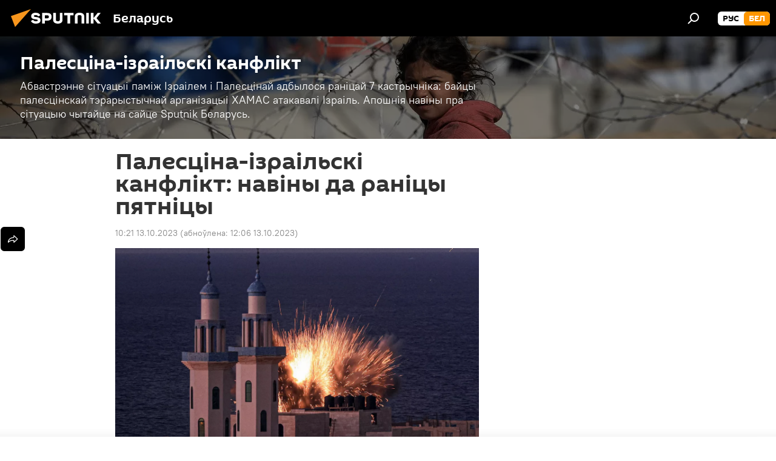

--- FILE ---
content_type: text/html; charset=utf-8
request_url: https://bel.sputnik.by/20231013/palestsna-zralsk-kanflkt-navny-da-rantsy-pyatntsy-1080240126.html
body_size: 24823
content:
<!DOCTYPE html><html lang="ru" data-lang="blr" data-charset="" dir="ltr"><head prefix="og: http://ogp.me/ns# fb: http://ogp.me/ns/fb# article: http://ogp.me/ns/article#"><title>Палесціна-ізраільскі канфлікт: навіны да раніцы пятніцы - 13.10.2023, Sputnik Беларусь</title><meta name="description" content="На Блізкім Усходзе чарговы раз абвастрыўся палесціна-ізраільскі канфлікт, яго эскалацыя пачалася з атакі баевікоў ХАМАС на Ізраіль. 13.10.2023, Sputnik Беларусь"><meta name="keywords" content="палесціна, ізраіль, узброены канфлікт, навіны , палітыка, бяспека, грамадства, у свеце, блізкі усход"><meta http-equiv="X-UA-Compatible" content="IE=edge,chrome=1"><meta http-equiv="Content-Type" content="text/html; charset=utf-8"><meta name="robots" content="index, follow, max-image-preview:large"><meta name="viewport" content="width=device-width, initial-scale=1.0, maximum-scale=1.0, user-scalable=yes"><meta name="HandheldFriendly" content="true"><meta name="MobileOptimzied" content="width"><meta name="referrer" content="always"><meta name="format-detection" content="telephone=no"><meta name="format-detection" content="address=no"><link rel="alternate" type="application/rss+xml" href="https://bel.sputnik.by/export/rss2/archive/index.xml"><link rel="canonical" href="https://bel.sputnik.by/20231013/palestsna-zralsk-kanflkt-navny-da-rantsy-pyatntsy-1080240126.html"><link rel="preload" as="image" href="https://cdnn11.img.sputnik.by/img/07e7/0a/0d/1080237389_0:280:3072:2008_1920x0_80_0_0_c47b61fd4f624a68117df51fb93904d9.jpg.webp" imagesrcset="https://cdnn11.img.sputnik.by/img/07e7/0a/0d/1080237389_0:280:3072:2008_640x0_80_0_0_b702419d9b2b2eb54e55e83758810fcf.jpg.webp 640w,https://cdnn11.img.sputnik.by/img/07e7/0a/0d/1080237389_0:280:3072:2008_1280x0_80_0_0_78e5cd864704f905046885301be639d5.jpg.webp 1280w,https://cdnn11.img.sputnik.by/img/07e7/0a/0d/1080237389_0:280:3072:2008_1920x0_80_0_0_c47b61fd4f624a68117df51fb93904d9.jpg.webp 1920w"><link rel="preconnect" href="https://cdnn11.img.sputnik.by/images/"><link rel="dns-prefetch" href="https://cdnn11.img.sputnik.by/images/"><link rel="alternate" hreflang="ru" href="https://bel.sputnik.by/20231013/palestsna-zralsk-kanflkt-navny-da-rantsy-pyatntsy-1080240126.html"><link rel="alternate" hreflang="x-default" href="https://bel.sputnik.by/20231013/palestsna-zralsk-kanflkt-navny-da-rantsy-pyatntsy-1080240126.html"><link rel="apple-touch-icon" sizes="57x57" href="https://cdnn11.img.sputnik.by/i/favicon/favicon-57x57.png"><link rel="apple-touch-icon" sizes="60x60" href="https://cdnn11.img.sputnik.by/i/favicon/favicon-60x60.png"><link rel="apple-touch-icon" sizes="72x72" href="https://cdnn11.img.sputnik.by/i/favicon/favicon-72x72.png"><link rel="apple-touch-icon" sizes="76x76" href="https://cdnn11.img.sputnik.by/i/favicon/favicon-76x76.png"><link rel="apple-touch-icon" sizes="114x114" href="https://cdnn11.img.sputnik.by/i/favicon/favicon-114x114.png"><link rel="apple-touch-icon" sizes="120x120" href="https://cdnn11.img.sputnik.by/i/favicon/favicon-120x120.png"><link rel="apple-touch-icon" sizes="144x144" href="https://cdnn11.img.sputnik.by/i/favicon/favicon-144x144.png"><link rel="apple-touch-icon" sizes="152x152" href="https://cdnn11.img.sputnik.by/i/favicon/favicon-152x152.png"><link rel="apple-touch-icon" sizes="180x180" href="https://cdnn11.img.sputnik.by/i/favicon/favicon-180x180.png"><link rel="icon" type="image/png" sizes="192x192" href="https://cdnn11.img.sputnik.by/i/favicon/favicon-192x192.png"><link rel="icon" type="image/png" sizes="32x32" href="https://cdnn11.img.sputnik.by/i/favicon/favicon-32x32.png"><link rel="icon" type="image/png" sizes="96x96" href="https://cdnn11.img.sputnik.by/i/favicon/favicon-96x96.png"><link rel="icon" type="image/png" sizes="16x16" href="https://cdnn11.img.sputnik.by/i/favicon/favicon-16x16.png"><link rel="manifest" href="/project_data/manifest.json?4"><meta name="msapplication-TileColor" content="#F4F4F4"><meta name="msapplication-TileImage" content="https://cdnn11.img.sputnik.by/i/favicon/favicon-144x144.png"><meta name="theme-color" content="#F4F4F4"><link rel="shortcut icon" href="https://cdnn11.img.sputnik.by/i/favicon/favicon.ico"><meta property="fb:app_id" content="1762456267404629"><meta name="analytics:lang" content="blr"><meta name="analytics:title" content="Палесціна-ізраільскі канфлікт: навіны да раніцы пятніцы - 13.10.2023, Sputnik Беларусь"><meta name="analytics:keyw" content="palestsna-zralsk-kanflkt, location_palestsna, geo_zral, keyword_Uzbroeny_kanflkt, news, politics, keyword_Bjaspeka, society, world, location_blzk-uskhod"><meta name="analytics:rubric" content=""><meta name="analytics:tags" content="Палесціна-ізраільскі канфлікт, Палесціна, Ізраіль, Узброены канфлікт, Навіны, Палітыка, Бяспека, Грамадства, У свеце, Блізкі Усход"><meta name="analytics:site_domain" content="bel.sputnik.by"><meta name="analytics:article_id" content="1080240126"><meta name="analytics:url" content="https://bel.sputnik.by/20231013/palestsna-zralsk-kanflkt-navny-da-rantsy-pyatntsy-1080240126.html"><meta name="analytics:p_ts" content="1697181716"><meta name="analytics:author" content="Sputnik Беларусь"><meta name="analytics:isscroll" content="0"><meta property="og:url" content="https://bel.sputnik.by/20231013/palestsna-zralsk-kanflkt-navny-da-rantsy-pyatntsy-1080240126.html"><meta property="og:title" content="Палесціна-ізраільскі канфлікт: навіны да раніцы пятніцы"><meta property="og:description" content="На Блізкім Усходзе чарговы раз абвастрыўся палесціна-ізраільскі канфлікт, яго эскалацыя пачалася з атакі баевікоў ХАМАС на Ізраіль."><meta property="og:type" content="article"><meta property="og:site_name" content="Sputnik Беларусь"><meta property="og:locale" content="ru_BY"><meta property="og:image" content="https://cdnn11.img.sputnik.by/img/07e7/0a/0d/1080237389_0:280:3072:2008_2072x0_60_0_0_e94f81549175e826655cbd001a7889e3.jpg.webp"><meta property="og:image:width" content="2072"><meta name="relap-image" content="https://cdnn11.img.sputnik.by/img/07e7/0a/0d/1080237389_0:280:3072:2008_2072x0_80_0_0_ed6bee7292d3d4a27de21729bece4f79.jpg.webp"><meta name="twitter:card" content="summary_large_image"><meta name="twitter:image" content="https://cdnn11.img.sputnik.by/img/07e7/0a/0d/1080237389_0:280:3072:2008_2072x0_60_0_0_e94f81549175e826655cbd001a7889e3.jpg.webp"><meta property="article:published_time" content="20231013T1021+0300"><meta property="article:modified_time" content="20231013T1206+0300"><meta property="article:author" content="Sputnik Беларусь"><link rel="author" href="https://bel.sputnik.by"><meta property="article:section" content="Навіны"><meta property="article:tag" content="Палесціна"><meta property="article:tag" content="Ізраіль"><meta property="article:tag" content="Узброены канфлікт"><meta property="article:tag" content="Навіны "><meta property="article:tag" content="Палітыка"><meta property="article:tag" content="Бяспека"><meta property="article:tag" content="Грамадства"><meta property="article:tag" content="У свеце"><meta property="article:tag" content="Блізкі Усход"><meta name="relap-entity-id" content="1080240126"><link rel="amphtml" href="https://bel.sputnik.by/amp/20231013/palestsna-zralsk-kanflkt-navny-da-rantsy-pyatntsy-1080240126.html"><link rel="preload" as="style" onload="this.onload=null;this.rel='stylesheet'" type="text/css" href="https://cdnn11.img.sputnik.by/css/libs/fonts.min.css?911eb65935"><link rel="stylesheet" type="text/css" href="https://cdnn11.img.sputnik.by/css/common.min.css?9149894256"><link rel="stylesheet" type="text/css" href="https://cdnn11.img.sputnik.by/css/article.min.css?913fe17605"><script src="https://cdnn11.img.sputnik.by/min/js/dist/head.js?9c9052ef3"></script><script data-iub-purposes="1">var _paq = _paq || []; (function() {var stackDomain = window.location.hostname.split('.').reverse();var domain = stackDomain[1] + '.' + stackDomain[0];_paq.push(['setCDNMask', new RegExp('cdn(\\w+).img.'+domain)]); _paq.push(['setSiteId', 'sputnik_by']); _paq.push(['trackPageView']); _paq.push(['enableLinkTracking']); var d=document, g=d.createElement('script'), s=d.getElementsByTagName('script')[0]; g.type='text/javascript'; g.defer=true; g.async=true; g.src='//a.sputniknews.com/js/sputnik.js'; s.parentNode.insertBefore(g,s); } )();</script><script type="text/javascript" src="https://cdnn11.img.sputnik.by/min/js/libs/banners/adfx.loader.bind.js?98d724fe2"></script><script>
                (window.yaContextCb = window.yaContextCb || []).push(() => {
                    replaceOriginalAdFoxMethods();
                    window.Ya.adfoxCode.hbCallbacks = window.Ya.adfoxCode.hbCallbacks || [];
                })
            </script><!--В <head> сайта один раз добавьте код загрузчика-->
<script>window.yaContextCb = window.yaContextCb || []</script>
<script src="https://yandex.ru/ads/system/context.js" async></script>
<script>var endlessScrollFirst = 1080240126; var endlessScrollUrl = '/services/article/infinity/'; var endlessScrollAlgorithm = ''; var endlessScrollQueue = [1103707493, 1103707191, 1039495184, 1103682261, 1103681748, 1103671392, 1039494369, 1039486459, 1103621594, 1103619782, 1103618373, 1103603963, 1103613232, 1103612496, 1103611107];</script><script>var endlessScrollFirst = 1080240126; var endlessScrollUrl = '/services/article/infinity/'; var endlessScrollAlgorithm = ''; var endlessScrollQueue = [1103707493, 1103707191, 1039495184, 1103682261, 1103681748, 1103671392, 1039494369, 1039486459, 1103621594, 1103619782, 1103618373, 1103603963, 1103613232, 1103612496, 1103611107];</script></head><body id="body" data-ab="a" data-emoji="0" class="site_by m-page-article ">
            
                <!-- Yandex.Metrika counter -->
                <script type="text/javascript" >
                (function(m,e,t,r,i,k,a){m[i]=m[i]||function(){(m[i].a=m[i].a||[]).push(arguments)};
                m[i].l=1*new Date();
                for (var j = 0; j < document.scripts.length; j++) {if (document.scripts[j].src === r) { return; }}
                k=e.createElement(t),a=e.getElementsByTagName(t)[0],k.async=1,k.src=r,a.parentNode.insertBefore(k,a)})
                (window, document, "script", "https://mc.yandex.ru/metrika/tag.js", "ym");

                ym(26338833, "init", {
                        clickmap:true,
                        trackLinks:true,
                        accurateTrackBounce:true,
                        webvisor:true
                });
                </script>
                <noscript><div><img src="https://mc.yandex.ru/watch/26338833" style="position:absolute; left:-9999px;" alt="" /></div></noscript>
                <!-- /Yandex.Metrika counter -->
            
        <div class="schema_org" itemscope="itemscope" itemtype="https://schema.org/WebSite"><meta itemprop="name" content="Sputnik Беларусь"><meta itemprop="alternateName" content="Sputnik Беларусь"><meta itemprop="description" content="Апошнія навіны Беларусі і свету чытайце сёння на беларускай мове: палітыка, эканоміка, грамадства, спорт і культура."><a itemprop="url" href="https://bel.sputnik.by" title="Sputnik Беларусь"> </a><meta itemprop="image" content="https://bel.sputnik.by/i/logo/logo.png"></div><ul class="schema_org" itemscope="itemscope" itemtype="http://schema.org/BreadcrumbList"><li itemprop="itemListElement" itemscope="itemscope" itemtype="http://schema.org/ListItem"><meta itemprop="name" content="Sputnik Беларусь"><meta itemprop="position" content="1"><meta itemprop="item" content="https://bel.sputnik.by"><a itemprop="url" href="https://bel.sputnik.by" title="Sputnik Беларусь"> </a></li><li itemprop="itemListElement" itemscope="itemscope" itemtype="http://schema.org/ListItem"><meta itemprop="name" content="Навіны"><meta itemprop="position" content="2"><meta itemprop="item" content="https://bel.sputnik.by/20231013/"><a itemprop="url" href="https://bel.sputnik.by/20231013/" title="Навіны"> </a></li><li itemprop="itemListElement" itemscope="itemscope" itemtype="http://schema.org/ListItem"><meta itemprop="name" content="Палесціна-ізраільскі канфлікт: навіны да раніцы пятніцы"><meta itemprop="position" content="3"><meta itemprop="item" content="https://bel.sputnik.by/20231013/palestsna-zralsk-kanflkt-navny-da-rantsy-pyatntsy-1080240126.html"><a itemprop="url" href="https://bel.sputnik.by/20231013/palestsna-zralsk-kanflkt-navny-da-rantsy-pyatntsy-1080240126.html" title="Палесціна-ізраільскі канфлікт: навіны да раніцы пятніцы"> </a></li></ul><div class="container"><div class="banner m-before-header m-article-desktop" data-position="article_desktop_header" data-infinity="1"><aside class="banner__content"><iframe class="relap-runtime-iframe" style="position:absolute;top:-9999px;left:-9999px;visibility:hidden;" srcdoc="<script src='https://relap.io/v7/relap.js' data-relap-token='HvaPHeJmpVila25r'></script>"></iframe>


<!--AdFox START-->
<!--riaru-->
<!--Площадка: sputnik.by / * / *-->
<!--Тип баннера: 100%x-->
<!--Расположение: 21223_n-bn23-х120-desk-->
<div id="adfox_article_desk100_120-1_1"></div>
<script>
    window.yaContextCb.push(()=>{
    window.Ya.adfoxCode.create({
        ownerId: 249922,
        containerId: 'adfox_article_desk100_120-1_1',
        params: {
            pp: 'bpyn',
            ps: 'ckaq',
            p2: 'fluh',
            puid1: '',
            puid2: '',
            puid3: '',
            puid4: 'palestsna-zralsk-kanflkt:location_palestsna:geo_zral:keyword_Uzbroeny_kanflkt:news:politics:keyword_Bjaspeka:society:world:location_blzk-uskhod'
            }
        })
    })
</script></aside></div><div class="banner m-before-header m-article-mobile" data-position="article_mobile_header" data-infinity="1"><aside class="banner__content"><!--AdFox START-->
<!--riaru-->
<!--Площадка: sputnik.by / * / *-->
<!--Тип баннера: 100%x-->
<!--Расположение: 21228_n-bn28-х100-mob-->
<div id="adfox_article_mob-1-100-300_1"></div>
<script>
    window.yaContextCb.push(()=>{
    window.Ya.adfoxCode.create({
        ownerId: 249922,
        containerId: 'adfox_article_mob-1-100-300_1',
        params: {
            pp: 'bpyp',
            ps: 'ckaq',
            p2: 'fluh',
            puid1: '',
            puid2: '',
            puid3: '',
            puid4: 'palestsna-zralsk-kanflkt:location_palestsna:geo_zral:keyword_Uzbroeny_kanflkt:news:politics:keyword_Bjaspeka:society:world:location_blzk-uskhod'
            }
        })
    })
</script></aside></div></div><div class="page" id="page"><div id="alerts"><script type="text/template" id="alertAfterRegisterTemplate">
                    
                        <div class="auth-alert m-hidden" id="alertAfterRegister">
                            <div class="auth-alert__text">
                                <%- data.success_title %> <br />
                                <%- data.success_email_1 %>
                                <span class="m-email"></span>
                                <%- data.success_email_2 %>
                            </div>
                            <div class="auth-alert__btn">
                                <button class="form__btn m-min m-black confirmEmail">
                                    <%- data.send %>
                                </button>
                            </div>
                        </div>
                    
                </script><script type="text/template" id="alertAfterRegisterNotifyTemplate">
                    
                        <div class="auth-alert" id="alertAfterRegisterNotify">
                            <div class="auth-alert__text">
                                <%- data.golink_1 %>
                                <span class="m-email">
                                    <%- user.mail %>
                                </span>
                                <%- data.golink_2 %>
                            </div>
                            <% if (user.registerConfirmCount <= 2 ) {%>
                                <div class="auth-alert__btn">
                                    <button class="form__btn m-min m-black confirmEmail">
                                        <%- data.send %>
                                    </button>
                                </div>
                            <% } %>
                        </div>
                    
                </script></div><div class="anchor" id="anchor"><div class="header " id="header"><div class="m-relative"><div class="container m-header"><div class="header__wrap"><div class="header__name"><div class="header__logo"><a href="/" title="Sputnik Беларусь"><svg xmlns="http://www.w3.org/2000/svg" width="176" height="44" viewBox="0 0 176 44" fill="none"><path class="chunk_1" fill-rule="evenodd" clip-rule="evenodd" d="M45.8073 18.3817C45.8073 19.5397 47.1661 19.8409 49.3281 20.0417C54.1074 20.4946 56.8251 21.9539 56.8461 25.3743C56.8461 28.7457 54.2802 30.9568 48.9989 30.9568C44.773 30.9568 42.1067 29.1496 41 26.5814L44.4695 24.5688C45.3754 25.9277 46.5334 27.0343 49.4005 27.0343C51.3127 27.0343 52.319 26.4296 52.319 25.5751C52.319 24.5665 51.6139 24.2163 48.3942 23.866C43.7037 23.3617 41.3899 22.0029 41.3899 18.5824C41.3899 15.9675 43.3511 13 48.9359 13C52.9611 13 55.6274 14.8095 56.4305 17.1746L53.1105 19.1358C53.0877 19.1012 53.0646 19.0657 53.041 19.0295C52.4828 18.1733 51.6672 16.9224 48.6744 16.9224C46.914 16.9224 45.8073 17.4758 45.8073 18.3817ZM67.4834 13.3526H59.5918V30.707H64.0279V26.0794H67.4484C72.1179 26.0794 75.0948 24.319 75.0948 19.6401C75.0854 15.3138 72.6199 13.3526 67.4834 13.3526ZM67.4834 22.206H64.0186V17.226H67.4834C69.8975 17.226 70.654 18.0291 70.654 19.6891C70.6587 21.6527 69.6524 22.206 67.4834 22.206ZM88.6994 24.7206C88.6994 26.2289 87.4924 27.0857 85.3794 27.0857C83.3178 27.0857 82.1597 26.2289 82.1597 24.7206V13.3526H77.7236V25.0264C77.7236 28.6477 80.7425 30.9615 85.4704 30.9615C89.9999 30.9615 93.1168 28.8601 93.1168 25.0264V13.3526H88.6808L88.6994 24.7206ZM136.583 13.3526H132.159V30.7023H136.583V13.3526ZM156.097 13.3526L149.215 21.9235L156.45 30.707H151.066L144.276 22.4559V30.707H139.85V13.3526H144.276V21.8021L151.066 13.3526H156.097ZM95.6874 17.226H101.221V30.707H105.648V17.226H111.181V13.3526H95.6874V17.226ZM113.49 18.7342C113.49 15.2134 116.458 13 121.085 13C125.715 13 128.888 15.0616 128.902 18.7342V30.707H124.466V18.935C124.466 17.6789 123.259 16.8734 121.146 16.8734C119.094 16.8734 117.926 17.6789 117.926 18.935V30.707H113.49V18.7342Z" fill="white"></path><path class="chunk_2" d="M41 7L14.8979 36.5862L8 18.431L41 7Z" fill="#F8961D"></path></svg></a></div><div class="header__project"><span class="header__project-title">Беларусь</span></div></div><div class="header__controls" data-nosnippet=""><div class="share m-header" data-id="1080240126" data-url="https://bel.sputnik.by/20231013/palestsna-zralsk-kanflkt-navny-da-rantsy-pyatntsy-1080240126.html" data-title="Палесціна-ізраільскі канфлікт: навіны да раніцы пятніцы"></div><div class="header__menu"><span class="header__menu-item" data-modal-open="search"><svg class="svg-icon"><use xmlns:xlink="http://www.w3.org/1999/xlink" xlink:href="/i/sprites/package/inline.svg?63#search"></use></svg></span></div><div class="switcher m-double"><div class="switcher__label"><span class="switcher__title">бел</span><span class="switcher__icon"><svg class="svg-icon"><use xmlns:xlink="http://www.w3.org/1999/xlink" xlink:href="/i/sprites/package/inline.svg?63#arrowDown"></use></svg></span></div><div class="switcher__dropdown"><div translate="no" class="notranslate"><div class="switcher__list"><a href="https://sputnik.by/" class="switcher__link"><span class="switcher__project">Sputnik Беларусь</span><span class="switcher__abbr" data-abbr="рус">рус</span></a><a href="https://bel.sputnik.by/" class="switcher__link m-selected"><span class="switcher__project">Sputnik Беларусь (бел.яз.)</span><span class="switcher__abbr" data-abbr="бел">бел</span><i class="switcher__accept"><svg class="svg-icon"><use xmlns:xlink="http://www.w3.org/1999/xlink" xlink:href="/i/sprites/package/inline.svg?63#ok"></use></svg></i></a></div></div></div></div></div></div></div></div></div></div><script>var GLOBAL = GLOBAL || {}; GLOBAL.translate = {}; GLOBAL.rtl = 0; GLOBAL.lang = "blr"; GLOBAL.design = "by"; GLOBAL.charset = ""; GLOBAL.project = "sputnik_by"; GLOBAL.htmlCache = 1; GLOBAL.translate.search = {}; GLOBAL.translate.search.notFound = "Нічога не знойдзена"; GLOBAL.translate.search.stringLenght = "Увядзіце больш літар для пошука"; GLOBAL.www = "https://bel.sputnik.by"; GLOBAL.seo = {}; GLOBAL.seo.title = ""; GLOBAL.seo.keywords = ""; GLOBAL.seo.description = ""; GLOBAL.sock = {}; GLOBAL.sock.server = "https://cm.sputniknews.com/chat"; GLOBAL.sock.lang = "blr"; GLOBAL.sock.project = "sputnik_by"; GLOBAL.social = {}; GLOBAL.social.fbID = "1762456267404629"; GLOBAL.share = [ { name: 'telegram', mobile: false },{ name: 'odnoklassniki', mobile: false },{ name: 'viber', mobile: false },{ name: 'twitter', mobile: false },{ name: 'whatsapp', mobile: false },{ name: 'messenger', mobile: true } ]; GLOBAL.csrf_token = ''; GLOBAL.search = {}; GLOBAL.auth = {}; GLOBAL.auth.status = 'error'; GLOBAL.auth.provider = ''; GLOBAL.auth.twitter = '/id/twitter/request/'; GLOBAL.auth.facebook = '/id/facebook/request/'; GLOBAL.auth.vkontakte = '/id/vkontakte/request/'; GLOBAL.auth.google = '/id/google/request/'; GLOBAL.auth.ok = '/id/ok/request/'; GLOBAL.auth.apple = '/id/apple/request/'; GLOBAL.auth.moderator = ''; GLOBAL.user = {}; GLOBAL.user.id = ""; GLOBAL.user.emailActive = ""; GLOBAL.user.registerConfirmCount = 0; GLOBAL.article = GLOBAL.article || {}; GLOBAL.article.id = 1080240126; GLOBAL.article.chat_expired = !!1; GLOBAL.chat = GLOBAL.chat || {}; GLOBAL.chat.show = !!1; GLOBAL.locale = {"convertDate":{"yesterday":"\u0432\u0447\u0435\u0440\u0430","hours":{"nominative":"%{s} \u043c\u0438\u043d\u0443\u0442\u0443 \u043d\u0430\u0437\u0430\u0434","genitive":"%{s} \u043c\u0438\u043d\u0443\u0442\u044b \u043d\u0430\u0437\u0430\u0434"},"minutes":{"nominative":"%{s} \u0447\u0430\u0441 \u043d\u0430\u0437\u0430\u0434","genitive":"%{s} \u0447\u0430\u0441\u0430 \u043d\u0430\u0437\u0430\u0434"}},"js_templates":{"unread":"\u041d\u0435\u043f\u0440\u043e\u0447\u0438\u0442\u0430\u043d\u043d\u044b\u0435","you":"\u0412\u044b","author":"\u0430\u0432\u0442\u043e\u0440","report":"\u041f\u043e\u0436\u0430\u043b\u043e\u0432\u0430\u0442\u044c\u0441\u044f","reply":"\u041e\u0442\u0432\u0435\u0442\u0438\u0442\u044c","block":"\u0417\u0430\u0431\u043b\u043e\u043a\u0438\u0440\u043e\u0432\u0430\u0442\u044c","remove":"\u0423\u0434\u0430\u043b\u0438\u0442\u044c","closeall":"\u0417\u0430\u043a\u0440\u044b\u0442\u044c \u0432\u0441\u0435","notifications":"Notificaciones","disable_twelve":"\u041e\u0442\u043a\u043b\u044e\u0447\u0438\u0442\u044c \u043d\u0430 12 \u0447\u0430\u0441\u043e\u0432","new_message":"\u041d\u043e\u0432\u043e\u0435 \u0441\u043e\u043e\u0431\u0449\u0435\u043d\u0438\u0435 \u043e\u0442sputniknews.ru","acc_block":"\u0412\u0430\u0448 \u0430\u043a\u043a\u0430\u0443\u043d\u0442 \u0437\u0430\u0431\u043b\u043e\u043a\u0438\u0440\u043e\u0432\u0430\u043d \u0430\u0434\u043c\u0438\u043d\u0438\u0441\u0442\u0440\u0430\u0442\u043e\u0440\u043e\u043c \u0441\u0430\u0439\u0442\u0430","acc_unblock":"\u0412\u0430\u0448 \u0430\u043a\u043a\u0430\u0443\u043d\u0442 \u0440\u0430\u0437\u0431\u043b\u043e\u043a\u0438\u0440\u043e\u0432\u0430\u043d \u0430\u0434\u043c\u0438\u043d\u0438\u0441\u0442\u0440\u0430\u0442\u043e\u0440\u043e\u043c \u0441\u0430\u0439\u0442\u0430","you_subscribe_1":"\u0412\u044b \u043f\u043e\u0434\u043f\u0438\u0441\u0430\u043d\u044b \u043d\u0430 \u0442\u0435\u043c\u0443 ","you_subscribe_2":"\u0423\u043f\u0440\u0430\u0432\u043b\u044f\u0442\u044c \u0441\u0432\u043e\u0438\u043c\u0438 \u043f\u043e\u0434\u043f\u0438\u0441\u043a\u0430\u043c\u0438 \u0432\u044b \u043c\u043e\u0436\u0435\u0442\u0435 \u0432 \u043b\u0438\u0447\u043d\u043e\u043c \u043a\u0430\u0431\u0438\u043d\u0435\u0442\u0435","you_received_warning_1":"\u0412\u044b \u043f\u043e\u043b\u0443\u0447\u0438\u043b\u0438 ","you_received_warning_2":" \u043f\u0440\u0435\u0434\u0443\u043f\u0440\u0435\u0436\u0434\u0435\u043d\u0438\u0435. \u0423\u0432\u0430\u0436\u0430\u0439\u0442\u0435 \u0434\u0440\u0443\u0433\u0438\u0445 \u0443\u0447\u0430\u0441\u0442\u043d\u0438\u043a\u043e\u0432 \u0438 \u043d\u0435 \u043d\u0430\u0440\u0443\u0448\u0430\u0439\u0442\u0435 \u043f\u0440\u0430\u0432\u0438\u043b\u0430 \u043a\u043e\u043c\u043c\u0435\u043d\u0442\u0438\u0440\u043e\u0432\u0430\u043d\u0438\u044f. \u041f\u043e\u0441\u043b\u0435 \u0442\u0440\u0435\u0442\u044c\u0435\u0433\u043e \u043d\u0430\u0440\u0443\u0448\u0435\u043d\u0438\u044f \u0432\u044b \u0431\u0443\u0434\u0435\u0442\u0435 \u0437\u0430\u0431\u043b\u043e\u043a\u0438\u0440\u043e\u0432\u0430\u043d\u044b \u043d\u0430 12 \u0447\u0430\u0441\u043e\u0432.","block_time":"\u0421\u0440\u043e\u043a \u0431\u043b\u043e\u043a\u0438\u0440\u043e\u0432\u043a\u0438: ","hours":" \u0447\u0430\u0441\u043e\u0432","forever":"\u043d\u0430\u0432\u0441\u0435\u0433\u0434\u0430","feedback":"\u0421\u0432\u044f\u0437\u0430\u0442\u044c\u0441\u044f","my_subscriptions":"\u041c\u043e\u0438 \u043f\u043e\u0434\u043f\u0438\u0441\u043a\u0438","rules":"\u041f\u0440\u0430\u0432\u0438\u043b\u0430 \u043a\u043e\u043c\u043c\u0435\u043d\u0442\u0438\u0440\u043e\u0432\u0430\u043d\u0438\u044f \u043c\u0430\u0442\u0435\u0440\u0438\u0430\u043b\u043e\u0432","chat":"\u0427\u0430\u0442: ","chat_new_messages":"\u041d\u043e\u0432\u044b\u0435 \u0441\u043e\u043e\u0431\u0449\u0435\u043d\u0438\u044f \u0432 \u0447\u0430\u0442\u0435","chat_moder_remove_1":"\u0412\u0430\u0448\u0435 \u0441\u043e\u043e\u0431\u0449\u0435\u043d\u0438\u0435 ","chat_moder_remove_2":" \u0431\u044b\u043b\u043e \u0443\u0434\u0430\u043b\u0435\u043d\u043e \u0430\u0434\u043c\u0438\u043d\u0438\u0441\u0442\u0440\u0430\u0442\u043e\u0440\u043e\u043c","chat_close_time_1":"\u0412 \u0447\u0430\u0442\u0435 \u043d\u0438\u043a\u0442\u043e \u043d\u0435 \u043f\u0438\u0441\u0430\u043b \u0431\u043e\u043b\u044c\u0448\u0435 12 \u0447\u0430\u0441\u043e\u0432, \u043e\u043d \u0437\u0430\u043a\u0440\u043e\u0435\u0442\u0441\u044f \u0447\u0435\u0440\u0435\u0437 ","chat_close_time_2":" \u0447\u0430\u0441\u043e\u0432","chat_new_emoji_1":"\u041d\u043e\u0432\u044b\u0435 \u0440\u0435\u0430\u043a\u0446\u0438\u0438 ","chat_new_emoji_2":" \u0432\u0430\u0448\u0435\u043c\u0443 \u0441\u043e\u043e\u0431\u0449\u0435\u043d\u0438\u044e ","chat_message_reply_1":"\u041d\u0430 \u0432\u0430\u0448 \u043a\u043e\u043c\u043c\u0435\u043d\u0442\u0430\u0440\u0438\u0439 ","chat_message_reply_2":" \u043e\u0442\u0432\u0435\u0442\u0438\u043b \u043f\u043e\u043b\u044c\u0437\u043e\u0432\u0430\u0442\u0435\u043b\u044c ","emoji_1":"\u041f\u0430\u0434\u0430\u0431\u0430\u0435\u0446\u0446\u0430","emoji_2":"\u0425\u0430-\u0445\u0430","emoji_3":"\u0414\u0437\u0456\u045e\u043d\u0430","emoji_4":"\u0421\u0443\u043c\u043d\u0430","emoji_5":"\u0410\u0431\u0443\u0440\u0430\u043b\u044c\u043d\u0430","emoji_6":"\u041d\u0435 \u043f\u0430\u0434\u0430\u0431\u0430\u0435\u0446\u0446\u0430","site_subscribe_podcast":{"success":"\u0421\u043f\u0430\u0441\u0438\u0431\u043e, \u0432\u044b \u043f\u043e\u0434\u043f\u0438\u0441\u0430\u043d\u044b \u043d\u0430 \u0440\u0430\u0441\u0441\u044b\u043b\u043a\u0443! \u041d\u0430\u0441\u0442\u0440\u043e\u0438\u0442\u044c \u0438\u043b\u0438 \u043e\u0442\u043c\u0435\u043d\u0438\u0442\u044c \u043f\u043e\u0434\u043f\u0438\u0441\u043a\u0443 \u043c\u043e\u0436\u043d\u043e \u0432 \u043b\u0438\u0447\u043d\u043e\u043c \u043a\u0430\u0431\u0438\u043d\u0435\u0442\u0435","subscribed":"\u0412\u044b \u0443\u0436\u0435 \u043f\u043e\u0434\u043f\u0438\u0441\u0430\u043d\u044b \u043d\u0430 \u044d\u0442\u0443 \u0440\u0430\u0441\u0441\u044b\u043b\u043a\u0443","error":"\u041f\u0440\u043e\u0438\u0437\u043e\u0448\u043b\u0430 \u043d\u0435\u043f\u0440\u0435\u0434\u0432\u0438\u0434\u0435\u043d\u043d\u0430\u044f \u043e\u0448\u0438\u0431\u043a\u0430. \u041f\u043e\u0436\u0430\u043b\u0443\u0439\u0441\u0442\u0430, \u043f\u043e\u0432\u0442\u043e\u0440\u0438\u0442\u0435 \u043f\u043e\u043f\u044b\u0442\u043a\u0443 \u043f\u043e\u0437\u0436\u0435"}},"smartcaptcha":{"site_key":"ysc1_Zf0zfLRI3tRHYHJpbX6EjjBcG1AhG9LV0dmZQfJu8ba04c1b"}}; GLOBAL = {...GLOBAL, ...{"subscribe":{"email":"\u0410\u0434\u0440\u0430\u0441 \u0432\u0430\u0448\u0430\u0439 \u043f\u043e\u0448\u0442\u044b","button":"\u041f\u0430\u0434\u043f\u0456\u0441\u0430\u0446\u0446\u0430","send":"\u0414\u0437\u044f\u043a\u0443\u0439, \u0432\u0430\u043c \u0430\u0434\u043f\u0440\u0430\u045e\u043b\u0435\u043d\u044b \u043b\u0456\u0441\u0442 \u0441\u0430 \u0441\u043f\u0430\u0441\u044b\u043b\u043a\u0430\u0439 \u0434\u043b\u044f \u043f\u0430\u0446\u0432\u0435\u0440\u0434\u0436\u0430\u043d\u043d\u044f \u043f\u0430\u0434\u043f\u0456\u0441\u043a\u0456","subscribe":"\u0414\u0437\u044f\u043a\u0443\u0439, \u0432\u044b \u043f\u0430\u0434\u043f\u0456\u0441\u0430\u043d\u044b \u043d\u0430 \u0440\u0430\u0441\u0441\u044b\u043b\u043a\u0443! \u0417\u0440\u0430\u0431\u0456\u0446\u044c \u0430\u0431\u043e \u0430\u0434\u043c\u044f\u043d\u0456\u0446\u044c \u043f\u0430\u0434\u043f\u0456\u0441\u043a\u0443 \u043c\u043e\u0436\u043d\u0430 \u045e \u0430\u0441\u0430\u0431\u0456\u0441\u0442\u044b\u043c \u043a\u0430\u0431\u0456\u043d\u0435\u0446\u0435","confirm":"\u0412\u044b \u045e\u0436\u043e \u043f\u0430\u0434\u043f\u0456\u0441\u0430\u043d\u044b \u043d\u0430 \u0433\u044d\u0442\u0443\u044e \u0440\u0430\u0441\u0441\u044b\u043b\u043a\u0443","registration":{"@attributes":{"button":"\u0417\u0430\u0440\u0435\u0433\u0438\u0441\u0442\u0440\u0438\u0440\u043e\u0432\u0430\u0442\u044c\u0441\u044f"}},"social":{"@attributes":{"count":"11"},"comment":[{},{}],"item":[{"@attributes":{"type":"yt","title":"YouTube"}},{"@attributes":{"type":"sc","title":"SoundCloud"}},{"@attributes":{"type":"ok","title":"odnoklassniki"}},{"@attributes":{"type":"tw","title":"twitter"}},{"@attributes":{"type":"tam","title":"tamtam"}},{"@attributes":{"type":"vk","title":"vkontakte"}},{"@attributes":{"type":"tg","title":"telegram"}},{"@attributes":{"type":"yd","title":"yandex dzen"}},{"@attributes":{"type":"vb","title":"viber"}}]}}}}; GLOBAL.js = {}; GLOBAL.js.videoplayer = "https://cdnn11.img.sputnik.by/min/js/dist/videoplayer.js?9651130d6"; GLOBAL.userpic = "/userpic/"; GLOBAL.gmt = ""; GLOBAL.tz = "+0300"; GLOBAL.projectList = [ { title: 'Міжнародны', country: [ { title: 'Англійскі', url: 'https://sputnikglobe.com', flag: 'flags-INT', lang: 'International', lang2: 'English' }, ] }, { title: 'Бліжні Усход', country: [ { title: 'Арабскі', url: 'https://sarabic.ae/', flag: 'flags-INT', lang: 'Sputnik عربي', lang2: 'Arabic' }, { title: 'Турэцкі', url: 'https://anlatilaninotesi.com.tr/', flag: 'flags-TUR', lang: 'Türkiye', lang2: 'Türkçe' }, { title: 'Фарсі', url: 'https://spnfa.ir/', flag: 'flags-INT', lang: 'Sputnik ایران', lang2: 'Persian' }, { title: 'Дары', url: 'https://sputnik.af/', flag: 'flags-INT', lang: 'Sputnik افغانستان', lang2: 'Dari' }, ] }, { title: 'Лацінская Амерыка', country: [ { title: 'Іспанскі', url: 'https://noticiaslatam.lat/', flag: 'flags-INT', lang: 'Mundo', lang2: 'Español' }, { title: 'Партугальскі', url: 'https://noticiabrasil.net.br/', flag: 'flags-BRA', lang: 'Brasil', lang2: 'Português' }, ] }, { title: 'Паўднёвая Азія', country: [ { title: 'Хіндзі', url: 'https://hindi.sputniknews.in', flag: 'flags-IND', lang: 'भारत', lang2: 'हिंदी' }, { title: 'Англійскі', url: 'https://sputniknews.in', flag: 'flags-IND', lang: 'India', lang2: 'English' }, ] }, { title: 'Усходняя і Паўднёва-Усходняя Азія', country: [ { title: 'В\'етнамскі', url: 'https://kevesko.vn/', flag: 'flags-VNM', lang: 'Việt Nam', lang2: 'Tiếng Việt' }, { title: 'Японскі', url: 'https://sputniknews.jp/', flag: 'flags-JPN', lang: '日本', lang2: '日本語' }, { title: 'Кітайскі', url: 'https://sputniknews.cn/', flag: 'flags-CHN', lang: '中国', lang2: '中文' }, ] }, { title: 'Цэнтральная Азія', country: [ { title: 'Казахскі', url: 'https://sputnik.kz/', flag: 'flags-KAZ', lang: 'Қазақстан', lang2: 'Қазақ тілі' }, { title: 'Кіргізскі', url: 'https://sputnik.kg/', flag: 'flags-KGZ', lang: 'Кыргызстан', lang2: 'Кыргызча' }, { title: 'Узбекскі', url: 'https://oz.sputniknews.uz/', flag: 'flags-UZB', lang: 'Oʻzbekiston', lang2: 'Ўзбекча' }, { title: 'Таджыкскі', url: 'https://sputnik.tj/', flag: 'flags-TJK', lang: 'Тоҷикистон', lang2: 'Тоҷикӣ' }, ] }, { title: 'Афрыка', country: [ { title: 'Французскі', url: 'https://fr.sputniknews.africa/', flag: 'flags-INT', lang: 'Afrique', lang2: 'Français' }, { title: 'Англійскі', url: 'https://en.sputniknews.africa', flag: 'flags-INT', lang: 'Africa', lang2: 'English' }, ] }, { title: 'Закаўказзе', country: [ { title: 'Армянскі', url: 'https://arm.sputniknews.ru/', flag: 'flags-ARM', lang: 'Արմենիա', lang2: 'Հայերեն' }, { title: 'Абхазскі', url: 'https://sputnik-abkhazia.info/', flag: 'flags-ABH', lang: 'Аҧсны', lang2: 'Аҧсышәала' }, { title: 'Асецінскі', url: 'https://sputnik-ossetia.com/', flag: 'flags-OST', lang: 'Хуссар Ирыстон', lang2: 'Иронау' }, { title: 'Грузінскі', url: 'https://sputnik-georgia.com/', flag: 'flags-GEO', lang: 'საქართველო', lang2: 'ქართული' }, { title: 'Азербайджанскі', url: 'https://sputnik.az/', flag: 'flags-AZE', lang: 'Azərbaycan', lang2: 'Аzərbaycanca' }, ] }, { title: 'Еўропа', country: [ { title: 'Сербскі', url: 'https://sputnikportal.rs/', flag: 'flags-SRB', lang: 'Србиjа', lang2: 'Српски' }, { title: 'Рускі', url: 'https://lv.sputniknews.ru/', flag: 'flags-LVA', lang: 'Latvija', lang2: 'Русский' }, { title: 'Рускі', url: 'https://lt.sputniknews.ru/', flag: 'flags-LTU', lang: 'Lietuva', lang2: 'Русский' }, { title: 'Малдаўскі', url: 'https://md.sputniknews.com/', flag: 'flags-MDA', lang: 'Moldova', lang2: 'Moldovenească' }, { title: 'Беларускі', url: 'https://bel.sputnik.by/', flag: 'flags-BLR', lang: 'Беларусь', lang2: 'Беларускi' } ] }, ];</script><div class="wrapper" id="endless" data-infinity-max-count="2"><div class="endless__item " data-infinity="1" data-supertag="1" data-remove-fat="0" data-advertisement-project="0" data-remove-advertisement="0" data-id="1080240126" data-date="20231013" data-endless="1" data-domain="bel.sputnik.by" data-project="sputnik_by" data-url="/20231013/palestsna-zralsk-kanflkt-navny-da-rantsy-pyatntsy-1080240126.html" data-full-url="https://bel.sputnik.by/20231013/palestsna-zralsk-kanflkt-navny-da-rantsy-pyatntsy-1080240126.html" data-title="Палесціна-ізраільскі канфлікт: навіны да раніцы пятніцы" data-published="2023-10-13T10:21+0300" data-text-length="3385" data-keywords="палесціна, ізраіль, узброены канфлікт, навіны , палітыка, бяспека, грамадства, у свеце, блізкі усход" data-author="Sputnik Беларусь" data-analytics-keyw="palestsna-zralsk-kanflkt, location_palestsna, geo_zral, keyword_Uzbroeny_kanflkt, news, politics, keyword_Bjaspeka, society, world, location_blzk-uskhod" data-analytics-rubric="" data-analytics-tags="Палесціна-ізраільскі канфлікт, Палесціна, Ізраіль, Узброены канфлікт, Навіны, Палітыка, Бяспека, Грамадства, У свеце, Блізкі Усход" data-article-show="" data-chat-expired="" data-pts="1697181716" data-article-type="article" data-is-scroll="1" data-head-title="Палесціна-ізраільскі канфлікт: навіны да раніцы пятніцы - Sputnik Беларусь, 13.10.2023"><a href="/palestsna-zralsk-kanflkt/" class="container article__supertag-header m-palestsna-zralsk-kanflkt m-media" title="Палесціна-ізраільскі канфлікт"><div class="article__supertag-header-media"><img media-type="ar6x1" data-source-sid="afp" alt="Перемещенный палестинский ребенок сидит за колючей проволокой на дюне с видом на импровизированный лагерь на границе с Египтом, к западу от Рафаха на юге сектора Газа, 14 января 2024 года - Sputnik Беларусь, 1920" title="Перемещенный палестинский ребенок сидит за колючей проволокой на дюне с видом на импровизированный лагерь на границе с Египтом, к западу от Рафаха на юге сектора Газа, 14 января 2024 года" src="https://cdnn11.img.sputnik.by/img/07e8/01/0f/1082794993_0:995:3072:1507_1920x0_80_0_0_e0dbae44a23a7d7b7ff3b03f974dc691.jpg.webp" decoding="async" width="1920" height="320" srcset="https://cdnn11.img.sputnik.by/img/07e8/01/0f/1082794993_0:995:3072:1507_640x0_80_0_0_35bef9e7dc1946a6e4d738240384d210.jpg.webp 640w,https://cdnn11.img.sputnik.by/img/07e8/01/0f/1082794993_0:995:3072:1507_1280x0_80_0_0_f21c74b100a6c3cbb93f395e54ddc4c6.jpg.webp 1280w,https://cdnn11.img.sputnik.by/img/07e8/01/0f/1082794993_0:995:3072:1507_1920x0_80_0_0_e0dbae44a23a7d7b7ff3b03f974dc691.jpg.webp 1920w"><script type="application/ld+json">
                    {
                        "@context": "http://schema.org",
                        "@type": "ImageObject",
                        "url": "https://cdnn11.img.sputnik.by/img/07e8/01/0f/1082794993_0:995:3072:1507_640x0_80_0_0_35bef9e7dc1946a6e4d738240384d210.jpg.webp",
                        
                            "thumbnail": [
                                
                                    {
                                        "@type": "ImageObject",
                                        "url": "https://cdnn11.img.sputnik.by/img/07e8/01/0f/1082794993_0:320:3072:2048_640x0_80_0_0_9ac7d9b21a2b9529fd1c7e587ea2771c.jpg.webp",
                                        "image": "https://cdnn11.img.sputnik.by/img/07e8/01/0f/1082794993_0:320:3072:2048_640x0_80_0_0_9ac7d9b21a2b9529fd1c7e587ea2771c.jpg.webp"
                                    },
                                    {
                                        "@type": "ImageObject",
                                        "url": "https://cdnn11.img.sputnik.by/img/07e8/01/0f/1082794993_205:0:2936:2048_640x0_80_0_0_485198acbdd1113ba38dbe155df18f64.jpg.webp",
                                        "image": "https://cdnn11.img.sputnik.by/img/07e8/01/0f/1082794993_205:0:2936:2048_640x0_80_0_0_485198acbdd1113ba38dbe155df18f64.jpg.webp"
                                    },
                                    {
                                        "@type": "ImageObject",
                                        "url": "https://cdnn11.img.sputnik.by/img/07e8/01/0f/1082794993_546:0:2594:2048_640x0_80_0_0_773acf617a20d634b027068d4d5539c6.jpg.webp",
                                        "image": "https://cdnn11.img.sputnik.by/img/07e8/01/0f/1082794993_546:0:2594:2048_640x0_80_0_0_773acf617a20d634b027068d4d5539c6.jpg.webp"
                                    }
                                
                            ],
                        
                        "width": 640,
                            "height": 107
                    }
                </script><script type="application/ld+json">
                    {
                        "@context": "http://schema.org",
                        "@type": "ImageObject",
                        "url": "https://cdnn11.img.sputnik.by/img/07e8/01/0f/1082794993_0:995:3072:1507_1280x0_80_0_0_f21c74b100a6c3cbb93f395e54ddc4c6.jpg.webp",
                        
                            "thumbnail": [
                                
                                    {
                                        "@type": "ImageObject",
                                        "url": "https://cdnn11.img.sputnik.by/img/07e8/01/0f/1082794993_0:320:3072:2048_1280x0_80_0_0_45d8b86eadb17109da148b3e30fce2ac.jpg.webp",
                                        "image": "https://cdnn11.img.sputnik.by/img/07e8/01/0f/1082794993_0:320:3072:2048_1280x0_80_0_0_45d8b86eadb17109da148b3e30fce2ac.jpg.webp"
                                    },
                                    {
                                        "@type": "ImageObject",
                                        "url": "https://cdnn11.img.sputnik.by/img/07e8/01/0f/1082794993_205:0:2936:2048_1280x0_80_0_0_0d20d8ea770d6742c93f1918b423593d.jpg.webp",
                                        "image": "https://cdnn11.img.sputnik.by/img/07e8/01/0f/1082794993_205:0:2936:2048_1280x0_80_0_0_0d20d8ea770d6742c93f1918b423593d.jpg.webp"
                                    },
                                    {
                                        "@type": "ImageObject",
                                        "url": "https://cdnn11.img.sputnik.by/img/07e8/01/0f/1082794993_546:0:2594:2048_1280x0_80_0_0_00672618d90c4e2f134987bd10153324.jpg.webp",
                                        "image": "https://cdnn11.img.sputnik.by/img/07e8/01/0f/1082794993_546:0:2594:2048_1280x0_80_0_0_00672618d90c4e2f134987bd10153324.jpg.webp"
                                    }
                                
                            ],
                        
                        "width": 1280,
                            "height": 213
                    }
                </script><script type="application/ld+json">
                    {
                        "@context": "http://schema.org",
                        "@type": "ImageObject",
                        "url": "https://cdnn11.img.sputnik.by/img/07e8/01/0f/1082794993_0:995:3072:1507_1920x0_80_0_0_e0dbae44a23a7d7b7ff3b03f974dc691.jpg.webp",
                        
                            "thumbnail": [
                                
                                    {
                                        "@type": "ImageObject",
                                        "url": "https://cdnn11.img.sputnik.by/img/07e8/01/0f/1082794993_0:320:3072:2048_1920x0_80_0_0_5b01c2c078f560662d6fcc531a6642e8.jpg.webp",
                                        "image": "https://cdnn11.img.sputnik.by/img/07e8/01/0f/1082794993_0:320:3072:2048_1920x0_80_0_0_5b01c2c078f560662d6fcc531a6642e8.jpg.webp"
                                    },
                                    {
                                        "@type": "ImageObject",
                                        "url": "https://cdnn11.img.sputnik.by/img/07e8/01/0f/1082794993_205:0:2936:2048_1920x0_80_0_0_a999f107420b47695e46a5f4c73338aa.jpg.webp",
                                        "image": "https://cdnn11.img.sputnik.by/img/07e8/01/0f/1082794993_205:0:2936:2048_1920x0_80_0_0_a999f107420b47695e46a5f4c73338aa.jpg.webp"
                                    },
                                    {
                                        "@type": "ImageObject",
                                        "url": "https://cdnn11.img.sputnik.by/img/07e8/01/0f/1082794993_546:0:2594:2048_1920x0_80_0_0_ebdf390262efd05cb4ea5ffad92caff4.jpg.webp",
                                        "image": "https://cdnn11.img.sputnik.by/img/07e8/01/0f/1082794993_546:0:2594:2048_1920x0_80_0_0_ebdf390262efd05cb4ea5ffad92caff4.jpg.webp"
                                    }
                                
                            ],
                        
                        "width": 1920,
                            "height": 320
                    }
                </script></div><div class="article__supertag-header-align"><div class="article__supertag-header-title">Палесціна-ізраільскі канфлікт</div><div class="article__supertag-header-announce">Абвастрэнне сітуацыі паміж Ізраілем і Палесцінай адбылося раніцай 7 кастрычніка: байцы палесцінскай тэрарыстычнай арганізацыі ХАМАС атакавалі Ізраіль. Апошнія навіны пра сітуацыю чытайце на сайце Sputnik Беларусь.</div></div></a><div class="container m-content"><div class="layout"><div class="article "><div class="article__meta" itemscope="" itemtype="https://schema.org/Article"><div itemprop="mainEntityOfPage">https://bel.sputnik.by/20231013/palestsna-zralsk-kanflkt-navny-da-rantsy-pyatntsy-1080240126.html</div><a itemprop="url" href="https://bel.sputnik.by/20231013/palestsna-zralsk-kanflkt-navny-da-rantsy-pyatntsy-1080240126.html" title="Палесціна-ізраільскі канфлікт: навіны да раніцы пятніцы"></a><div itemprop="headline">Палесціна-ізраільскі канфлікт: навіны да раніцы пятніцы</div><div itemprop="name">Палесціна-ізраільскі канфлікт: навіны да раніцы пятніцы</div><div itemprop="alternateName">Sputnik Беларусь</div><div itemprop="description">На Блізкім Усходзе чарговы раз абвастрыўся палесціна-ізраільскі канфлікт, яго эскалацыя пачалася з атакі баевікоў ХАМАС на Ізраіль. 13.10.2023, Sputnik Беларусь</div><div itemprop="datePublished">2023-10-13T10:21+0300</div><div itemprop="dateCreated">2023-10-13T10:21+0300</div><div itemprop="dateModified">2023-10-13T12:06+0300</div><div itemprop="articleSection">палесціна-ізраільскі канфлікт</div><div itemprop="articleSection">палесціна</div><div itemprop="articleSection">ізраіль</div><div itemprop="articleSection">узброены канфлікт</div><div itemprop="articleSection">навіны </div><div itemprop="articleSection">палітыка</div><div itemprop="articleSection">бяспека</div><div itemprop="articleSection">грамадства</div><div itemprop="articleSection">у свеце</div><div itemprop="articleSection">блізкі усход</div><div itemprop="associatedMedia">https://cdnn11.img.sputnik.by/img/07e7/0a/0d/1080237389_0:280:3072:2008_1920x0_80_0_0_c47b61fd4f624a68117df51fb93904d9.jpg.webp</div><div itemprop="articleBody">МІНСК, 13 кас – Sputnik. Канфлікт паміж Палесцінай і Ізраілем зноў разгарэўся ў мінулую суботу. Што вядома аб тым, што адбываецца ў зоне канфлікту да цяперашняга часу – у матэрыяле Sputnik.Гібель медработнікаўЯк паведаміла Сусветная арганізацыя аховы здароўя, з моманту абвастрэння канфлікту арганізацыя зафіксавала 34 атакі на медустановы ў сектары Газа. У выніку гэтых атак загінулі 11 медработнікаў, якія выконвалі свае абавязкі, яшчэ 16 атрымалі раненні. Акрамя таго, былі пашкоджаны 19 медустаноў і 20 машын хуткай медыцынскай дапамогі.Эвакуацыя мірных грамадзянІзраіль у ноч на пятніцу заклікаў мірных жыхароў эвакуіравацца з Газы ў паўднёвым напрамку, каб забяспечыць сабе бяспеку і абарону.Раней у ААН паведамлялі, што свае дамы ў сектары Газа ўжо пакінулі 423 378 чалавек. Каля 64% з іх размешчаны ў памяшканнях часовага пражывання.Разам з тым ізраільская армія паабяцала, што жыхары горада Газа пасля змогуць вярнуцца ў свае дамы. Жыхароў папярэдзілі аб тым, каб яны не набліжаліся да зоны агароджвання бяспекі на мяжы з Ізраілем.Перакідка брытанскіх вайскоўцаўКіраўнік урада Вялікабрытаніі Рышы Сунак пацвердзіў перакідку ваенных сіл краіны ва ўсходняе Міжземнамор’е."Групоўка, якая ўключае самалёт P8 Poseidon, сродкі назірання, два караблі ВМС Lyme Bay і Argus, тры верталёты Merlin і роту каралеўскіх марскіх пяхотнікаў, будзе знаходзіцца ў стане гатоўнасці да аказання практычнай падтрымкі Ізраілю і партнёрам у рэгіёне, а таксама забяспечваць стрымліванне і бяспеку" , - гаворыцца ў заяве офіса прэм'ера.З пятніцы ў рэгіёне таксама пачнуць дзяжурства брытанскія самалёты марской патрульнай і разведвальнай авіяцыі. Яны будуць адсочваць пагрозы рэгіянальнай стабільнасці, такія як, напрыклад, перадача зброі тэрарыстычным групоўкам.Ужыванне забароненых боепрыпасаўПа заявах праваабарончай арганізацыі Human Rights Watch (HRW), ізраільская армія пры абстрэле Лівана і сектара Газа выкарыстоўвала забароненыя міжнароднымі канвенцыямі боепрыпасы з белым фосфарам.Гэта не першы раз, калі Ізраіль абвінавачваюць ва ўжыванні забароненых боепрыпасаў. Раней аб гэтым заяўляў МЗС Палесціны.Разам з тым, афіцыйны прадстаўнік генеральнага сакратара ААН Стэфан Дзюжарык адзначае, што па лініі ААН ён не атрымліваў паведамленняў аб выкарыстанні ізраільскім бокам боепрыпасаў з белым фосфарам.Удары ІзраіляПа даных ізраільскай арміі, за ноч ВПС краіны нанеслі ўдары па 750 ваенных аб’ектах на поўначы сектара Газа. Сярод знішчаных аб’ектаў – ваенныя комплексы, рэзідэнцыі высокапастаўленых членаў руху ХАМАС, падземныя тунэлі, ваенныя пасты, склады для захоўвання зброі і пункты сувязі.Збор гуманітарнай дапамогіУпраўленне ААН па каардынацыі гуманітарных пытанняў выпусціла заклік сабраць каля 294 млн долараў на аказанне гуманітарнай дапамогі палесцінцам у сектары Газа і на Заходнім беразе ракі Іардан. Адзначаецца, што гэтая сума грошай неабходна для 77 гуманітарных партнёраў, каб "задаволіць найбольш неадкладныя патрэбнасці 1,260 млн чалавек у Газе і на акупіраваным Заходнім беразе".Абмен палонныміШэраг заходніх краін звярнуўся да Турцыі з просьбай аказаць садзейнічанне абмену палоннымі ў зоне палесціна-ізраільскага канфлікту.Турэцкая газета Hürriyet піша са спасылкай на крыніцу, што Анкара занялася гэтым пытаннем і плануе паэтапны працэс абмену палоннымі, які мяркуецца пачаць з жанчын.Як адзначае выданне, Турцыя ўжо звязвалася з ХАМАС на розных узроўнях і "рабіла папярэджанні, як і ў выпадку з Ізраілем". ХАМАС у сваю чаргу выставіў шэраг умоў. Паведамляецца, што галоўнай мэтай Анкары з’яўляецца выратаванне грамадзян розных краін і мірнага насельніцтва.&#38;gt;&#38;gt;&#38;gt; Хочаце яшчэ больш актуальных і цікавых навін – падпісвайцеся на Telegram-канал Sputnik Беларусь, чытайце нас у Дзэн, а таксама сачыце за намі ў сацсетках "Одноклассники" і "ВКонтакте"Чытайце таксама:</div><div itemprop="contentLocation">палесціна</div><div itemprop="contentLocation">ізраіль</div><div itemprop="contentLocation">блізкі усход</div><div itemprop="copyrightHolder" itemscope="" itemtype="http://schema.org/Organization"><div itemprop="name">Sputnik Беларусь</div><a itemprop="url" href="https://bel.sputnik.by" title="Sputnik Беларусь"> </a><div itemprop="email">media@sputniknews.com</div><div itemprop="telephone">+74956456601</div><div itemprop="legalName">MIA „Rossiya Segodnya“</div><a itemprop="sameAs" href="https://telegram.me/sputnikby"> </a><a itemprop="sameAs" href="https://vk.ru/club103567148"> </a><a itemprop="sameAs" href="https://ok.ru/group/53622940434687"> </a><a itemprop="sameAs" href="https://invite.viber.com/?g2=AQAgC22tCf73k1CDhU8mfNEXfyftEa%2BH6djhcdwqGbSujgpD5ffgUikNiDf2%2Fira"> </a><div itemprop="logo" itemscope="" itemtype="https://schema.org/ImageObject"><a itemprop="url" href="https://bel.sputnik.by/i/logo/logo.png" title="Sputnik Беларусь"> </a><a itemprop="contentUrl" href="https://bel.sputnik.by/i/logo/logo.png" title="Sputnik Беларусь"> </a><div itemprop="width">252</div><div itemprop="height">60</div></div></div><div itemprop="copyrightYear">2023</div><div itemprop="creator" itemscope="" itemtype="http://schema.org/Organization"><div itemprop="name">Sputnik Беларусь</div><a itemprop="url" href="https://bel.sputnik.by" title="Sputnik Беларусь"> </a><div itemprop="email">media@sputniknews.com</div><div itemprop="telephone">+74956456601</div><div itemprop="legalName">MIA „Rossiya Segodnya“</div><a itemprop="sameAs" href="https://telegram.me/sputnikby"> </a><a itemprop="sameAs" href="https://vk.ru/club103567148"> </a><a itemprop="sameAs" href="https://ok.ru/group/53622940434687"> </a><a itemprop="sameAs" href="https://invite.viber.com/?g2=AQAgC22tCf73k1CDhU8mfNEXfyftEa%2BH6djhcdwqGbSujgpD5ffgUikNiDf2%2Fira"> </a><div itemprop="logo" itemscope="" itemtype="https://schema.org/ImageObject"><a itemprop="url" href="https://bel.sputnik.by/i/logo/logo.png" title="Sputnik Беларусь"> </a><a itemprop="contentUrl" href="https://bel.sputnik.by/i/logo/logo.png" title="Sputnik Беларусь"> </a><div itemprop="width">252</div><div itemprop="height">60</div></div></div><div itemprop="genre">Навіны</div><div itemprop="inLanguage">ru_BY</div><div itemprop="sourceOrganization" itemscope="" itemtype="http://schema.org/Organization"><div itemprop="name">Sputnik Беларусь</div><a itemprop="url" href="https://bel.sputnik.by" title="Sputnik Беларусь"> </a><div itemprop="email">media@sputniknews.com</div><div itemprop="telephone">+74956456601</div><div itemprop="legalName">MIA „Rossiya Segodnya“</div><a itemprop="sameAs" href="https://telegram.me/sputnikby"> </a><a itemprop="sameAs" href="https://vk.ru/club103567148"> </a><a itemprop="sameAs" href="https://ok.ru/group/53622940434687"> </a><a itemprop="sameAs" href="https://invite.viber.com/?g2=AQAgC22tCf73k1CDhU8mfNEXfyftEa%2BH6djhcdwqGbSujgpD5ffgUikNiDf2%2Fira"> </a><div itemprop="logo" itemscope="" itemtype="https://schema.org/ImageObject"><a itemprop="url" href="https://bel.sputnik.by/i/logo/logo.png" title="Sputnik Беларусь"> </a><a itemprop="contentUrl" href="https://bel.sputnik.by/i/logo/logo.png" title="Sputnik Беларусь"> </a><div itemprop="width">252</div><div itemprop="height">60</div></div></div><div itemprop="image" itemscope="" itemtype="https://schema.org/ImageObject"><a itemprop="url" href="https://cdnn11.img.sputnik.by/img/07e7/0a/0d/1080237389_0:280:3072:2008_1920x0_80_0_0_c47b61fd4f624a68117df51fb93904d9.jpg.webp" title=" Израильский авиаудар по городу Газа "></a><a itemprop="contentUrl" href="https://cdnn11.img.sputnik.by/img/07e7/0a/0d/1080237389_0:280:3072:2008_1920x0_80_0_0_c47b61fd4f624a68117df51fb93904d9.jpg.webp" title=" Израильский авиаудар по городу Газа "></a><div itemprop="width">1920</div><div itemprop="height">1080</div><div itemprop="representativeOfPage">true</div></div><a itemprop="thumbnailUrl" href="https://cdnn11.img.sputnik.by/img/07e7/0a/0d/1080237389_0:280:3072:2008_1920x0_80_0_0_c47b61fd4f624a68117df51fb93904d9.jpg.webp"></a><div itemprop="image" itemscope="" itemtype="https://schema.org/ImageObject"><a itemprop="url" href="https://cdnn11.img.sputnik.by/img/07e7/0a/0d/1080237389_283:0:3014:2048_1920x0_80_0_0_226cddc9b917360b3f76bf2bd33e8d60.jpg.webp" title=" Израильский авиаудар по городу Газа "></a><a itemprop="contentUrl" href="https://cdnn11.img.sputnik.by/img/07e7/0a/0d/1080237389_283:0:3014:2048_1920x0_80_0_0_226cddc9b917360b3f76bf2bd33e8d60.jpg.webp" title=" Израильский авиаудар по городу Газа "></a><div itemprop="width">1920</div><div itemprop="height">1440</div><div itemprop="representativeOfPage">true</div></div><a itemprop="thumbnailUrl" href="https://cdnn11.img.sputnik.by/img/07e7/0a/0d/1080237389_283:0:3014:2048_1920x0_80_0_0_226cddc9b917360b3f76bf2bd33e8d60.jpg.webp">https://cdnn11.img.sputnik.by/img/07e7/0a/0d/1080237389_283:0:3014:2048_1920x0_80_0_0_226cddc9b917360b3f76bf2bd33e8d60.jpg.webp</a><div itemprop="image" itemscope="" itemtype="https://schema.org/ImageObject"><a itemprop="url" href="https://cdnn11.img.sputnik.by/img/07e7/0a/0d/1080237389_624:0:2672:2048_1920x0_80_0_0_072e357cc3680da61729eee1ca6d32f1.jpg.webp" title=" Израильский авиаудар по городу Газа "></a><a itemprop="contentUrl" href="https://cdnn11.img.sputnik.by/img/07e7/0a/0d/1080237389_624:0:2672:2048_1920x0_80_0_0_072e357cc3680da61729eee1ca6d32f1.jpg.webp" title=" Израильский авиаудар по городу Газа "></a><div itemprop="width">1920</div><div itemprop="height">1920</div><div itemprop="representativeOfPage">true</div></div><a itemprop="thumbnailUrl" href="https://cdnn11.img.sputnik.by/img/07e7/0a/0d/1080237389_624:0:2672:2048_1920x0_80_0_0_072e357cc3680da61729eee1ca6d32f1.jpg.webp" title=" Израильский авиаудар по городу Газа "></a><div itemprop="publisher" itemscope="" itemtype="http://schema.org/Organization"><div itemprop="name">Sputnik Беларусь</div><a itemprop="url" href="https://bel.sputnik.by" title="Sputnik Беларусь"> </a><div itemprop="email">media@sputniknews.com</div><div itemprop="telephone">+74956456601</div><div itemprop="legalName">MIA „Rossiya Segodnya“</div><a itemprop="sameAs" href="https://telegram.me/sputnikby"> </a><a itemprop="sameAs" href="https://vk.ru/club103567148"> </a><a itemprop="sameAs" href="https://ok.ru/group/53622940434687"> </a><a itemprop="sameAs" href="https://invite.viber.com/?g2=AQAgC22tCf73k1CDhU8mfNEXfyftEa%2BH6djhcdwqGbSujgpD5ffgUikNiDf2%2Fira"> </a><div itemprop="logo" itemscope="" itemtype="https://schema.org/ImageObject"><a itemprop="url" href="https://bel.sputnik.by/i/logo/logo.png" title="Sputnik Беларусь"> </a><a itemprop="contentUrl" href="https://bel.sputnik.by/i/logo/logo.png" title="Sputnik Беларусь"> </a><div itemprop="width">252</div><div itemprop="height">60</div></div></div><div itemprop="author" itemscope="" itemtype="https://schema.org/Person"><div itemprop="name">Sputnik Беларусь</div></div><div itemprop="keywords">палесціна, ізраіль, узброены канфлікт, навіны , палітыка, бяспека, грамадства, у свеце, блізкі усход</div><div itemprop="about" itemscope="" itemtype="https://schema.org/Thing"><div itemprop="name">палесціна, ізраіль, узброены канфлікт, навіны , палітыка, бяспека, грамадства, у свеце, блізкі усход</div></div></div><div class="article__header"><h1 class="article__title">Палесціна-ізраільскі канфлікт: навіны да раніцы пятніцы</h1><div class="article__info " data-nosnippet=""><div class="article__info-date"><a href="/20231013/" class="" title="Архіў навін" data-unixtime="1697181716">10:21 13.10.2023</a> <span class="article__info-date-modified " data-unixtime="1697188005"> (абноўлена: <span class="date">12:06 13.10.2023</span>)</span></div></div><div class="article__announce"><div class="media" data-media-tipe="ar16x9"><div class="media__size"><div class="photoview__open" data-photoview-group="1080240126" data-photoview-src="https://cdnn11.img.sputnik.by/img/07e7/0a/0d/1080237389_0:0:3072:2048_1440x900_80_0_1_726d6652b222d2be4f4e80dfc197b0ac.jpg.webp?source-sid=afp" data-photoview-image-id="1080237371" data-photoview-sharelink="https://bel.sputnik.by/20231013/palestsna-zralsk-kanflkt-navny-da-rantsy-pyatntsy-1080240126.html?share-img=1080237371"><noindex><div class="photoview__open-info"><span class="photoview__copyright">© AFP 2024 / MAHMUD HAMS</span><span class="photoview__ext-link"></span><span class="photoview__desc-text">Ізраільскі авіяўдар па горадзе Газа </span></div></noindex><img media-type="ar16x9" data-source-sid="afp" alt="Ізраільскі авіяўдар па горадзе Газа  - Sputnik Беларусь, 1920, 13.10.2023" title="Ізраільскі авіяўдар па горадзе Газа " src="https://cdnn11.img.sputnik.by/img/07e7/0a/0d/1080237389_0:280:3072:2008_1920x0_80_0_0_c47b61fd4f624a68117df51fb93904d9.jpg.webp" decoding="async" width="1920" height="1080" srcset="https://cdnn11.img.sputnik.by/img/07e7/0a/0d/1080237389_0:280:3072:2008_640x0_80_0_0_b702419d9b2b2eb54e55e83758810fcf.jpg.webp 640w,https://cdnn11.img.sputnik.by/img/07e7/0a/0d/1080237389_0:280:3072:2008_1280x0_80_0_0_78e5cd864704f905046885301be639d5.jpg.webp 1280w,https://cdnn11.img.sputnik.by/img/07e7/0a/0d/1080237389_0:280:3072:2008_1920x0_80_0_0_c47b61fd4f624a68117df51fb93904d9.jpg.webp 1920w"><script type="application/ld+json">
                    {
                        "@context": "http://schema.org",
                        "@type": "ImageObject",
                        "url": "https://cdnn11.img.sputnik.by/img/07e7/0a/0d/1080237389_0:280:3072:2008_640x0_80_0_0_b702419d9b2b2eb54e55e83758810fcf.jpg.webp",
                        
                            "thumbnail": [
                                
                                    {
                                        "@type": "ImageObject",
                                        "url": "https://cdnn11.img.sputnik.by/img/07e7/0a/0d/1080237389_0:280:3072:2008_640x0_80_0_0_b702419d9b2b2eb54e55e83758810fcf.jpg.webp",
                                        "image": "https://cdnn11.img.sputnik.by/img/07e7/0a/0d/1080237389_0:280:3072:2008_640x0_80_0_0_b702419d9b2b2eb54e55e83758810fcf.jpg.webp"
                                    },
                                    {
                                        "@type": "ImageObject",
                                        "url": "https://cdnn11.img.sputnik.by/img/07e7/0a/0d/1080237389_283:0:3014:2048_640x0_80_0_0_990f86daf6a4b642eac01b9f32305021.jpg.webp",
                                        "image": "https://cdnn11.img.sputnik.by/img/07e7/0a/0d/1080237389_283:0:3014:2048_640x0_80_0_0_990f86daf6a4b642eac01b9f32305021.jpg.webp"
                                    },
                                    {
                                        "@type": "ImageObject",
                                        "url": "https://cdnn11.img.sputnik.by/img/07e7/0a/0d/1080237389_624:0:2672:2048_640x0_80_0_0_3d7c5e53cd20a73eeac25607bf6469c3.jpg.webp",
                                        "image": "https://cdnn11.img.sputnik.by/img/07e7/0a/0d/1080237389_624:0:2672:2048_640x0_80_0_0_3d7c5e53cd20a73eeac25607bf6469c3.jpg.webp"
                                    }
                                
                            ],
                        
                        "width": 640,
                            "height": 360
                    }
                </script><script type="application/ld+json">
                    {
                        "@context": "http://schema.org",
                        "@type": "ImageObject",
                        "url": "https://cdnn11.img.sputnik.by/img/07e7/0a/0d/1080237389_0:280:3072:2008_1280x0_80_0_0_78e5cd864704f905046885301be639d5.jpg.webp",
                        
                            "thumbnail": [
                                
                                    {
                                        "@type": "ImageObject",
                                        "url": "https://cdnn11.img.sputnik.by/img/07e7/0a/0d/1080237389_0:280:3072:2008_1280x0_80_0_0_78e5cd864704f905046885301be639d5.jpg.webp",
                                        "image": "https://cdnn11.img.sputnik.by/img/07e7/0a/0d/1080237389_0:280:3072:2008_1280x0_80_0_0_78e5cd864704f905046885301be639d5.jpg.webp"
                                    },
                                    {
                                        "@type": "ImageObject",
                                        "url": "https://cdnn11.img.sputnik.by/img/07e7/0a/0d/1080237389_283:0:3014:2048_1280x0_80_0_0_4209951ba8e1b3e9b01082231de5231f.jpg.webp",
                                        "image": "https://cdnn11.img.sputnik.by/img/07e7/0a/0d/1080237389_283:0:3014:2048_1280x0_80_0_0_4209951ba8e1b3e9b01082231de5231f.jpg.webp"
                                    },
                                    {
                                        "@type": "ImageObject",
                                        "url": "https://cdnn11.img.sputnik.by/img/07e7/0a/0d/1080237389_624:0:2672:2048_1280x0_80_0_0_12380c0a7134d17390ad2d5d3ecf5d4c.jpg.webp",
                                        "image": "https://cdnn11.img.sputnik.by/img/07e7/0a/0d/1080237389_624:0:2672:2048_1280x0_80_0_0_12380c0a7134d17390ad2d5d3ecf5d4c.jpg.webp"
                                    }
                                
                            ],
                        
                        "width": 1280,
                            "height": 720
                    }
                </script><script type="application/ld+json">
                    {
                        "@context": "http://schema.org",
                        "@type": "ImageObject",
                        "url": "https://cdnn11.img.sputnik.by/img/07e7/0a/0d/1080237389_0:280:3072:2008_1920x0_80_0_0_c47b61fd4f624a68117df51fb93904d9.jpg.webp",
                        
                            "thumbnail": [
                                
                                    {
                                        "@type": "ImageObject",
                                        "url": "https://cdnn11.img.sputnik.by/img/07e7/0a/0d/1080237389_0:280:3072:2008_1920x0_80_0_0_c47b61fd4f624a68117df51fb93904d9.jpg.webp",
                                        "image": "https://cdnn11.img.sputnik.by/img/07e7/0a/0d/1080237389_0:280:3072:2008_1920x0_80_0_0_c47b61fd4f624a68117df51fb93904d9.jpg.webp"
                                    },
                                    {
                                        "@type": "ImageObject",
                                        "url": "https://cdnn11.img.sputnik.by/img/07e7/0a/0d/1080237389_283:0:3014:2048_1920x0_80_0_0_226cddc9b917360b3f76bf2bd33e8d60.jpg.webp",
                                        "image": "https://cdnn11.img.sputnik.by/img/07e7/0a/0d/1080237389_283:0:3014:2048_1920x0_80_0_0_226cddc9b917360b3f76bf2bd33e8d60.jpg.webp"
                                    },
                                    {
                                        "@type": "ImageObject",
                                        "url": "https://cdnn11.img.sputnik.by/img/07e7/0a/0d/1080237389_624:0:2672:2048_1920x0_80_0_0_072e357cc3680da61729eee1ca6d32f1.jpg.webp",
                                        "image": "https://cdnn11.img.sputnik.by/img/07e7/0a/0d/1080237389_624:0:2672:2048_1920x0_80_0_0_072e357cc3680da61729eee1ca6d32f1.jpg.webp"
                                    }
                                
                            ],
                        
                        "width": 1920,
                            "height": 1080
                    }
                </script></div></div><div class="media__copyright " data-nosnippet=""><div class="media__copyright-item m-copyright">© AFP 2024 / MAHMUD HAMS</div></div></div></div><div class="article__news-services-subscribe" data-modal-open="subscribe"><span class="article__news-services-subscribe-label">Падпісацца</span><ul class="article__news-services-subscribe-list"><li class="article__news-services-subscribe-item social-service" title="Telegram" data-name="telegram"><svg class="svg-icon"><use xmlns:xlink="http://www.w3.org/1999/xlink" xlink:href="/i/sprites/package/inline.svg?63#telegram"></use></svg></li><li class="article__news-services-subscribe-item social-service" title="Дзен" data-name="zen"><svg class="svg-icon"><use xmlns:xlink="http://www.w3.org/1999/xlink" xlink:href="/i/sprites/package/inline.svg?63#zen"></use></svg></li><li class="article__news-services-subscribe-item social-service" title="OK" data-name="odnoklassniki"><svg class="svg-icon"><use xmlns:xlink="http://www.w3.org/1999/xlink" xlink:href="/i/sprites/package/inline.svg?63#odnoklassniki"></use></svg></li><li class="article__news-services-subscribe-item social-service" title="Viber" data-name="viber"><svg class="svg-icon"><use xmlns:xlink="http://www.w3.org/1999/xlink" xlink:href="/i/sprites/package/inline.svg?63#viber"></use></svg></li></ul></div><div class="article__announce-text">На Блізкім Усходзе чарговы раз абвастрыўся палесціна-ізраільскі канфлікт, яго эскалацыя пачалася з атакі баевікоў ХАМАС на Ізраіль.</div></div><div class="article__body"><div class="article__block" data-type="text"><div class="article__text"><strong>МІНСК, 13 кас – Sputnik.</strong> Канфлікт паміж Палесцінай і Ізраілем зноў разгарэўся ў мінулую суботу. Што вядома аб тым, што адбываецца ў зоне канфлікту да цяперашняга часу – у матэрыяле Sputnik.</div></div><div class="article__block" data-type="h3"><div class="article__block-anchor" id="1080240126-1080240128"></div><h3 class="article__h2" id="1080240126-1">Гібель медработнікаў</h3></div><div class="article__block" data-type="text"><div class="article__text">Як паведаміла Сусветная арганізацыя аховы здароўя, з моманту абвастрэння канфлікту арганізацыя зафіксавала 34 атакі на медустановы ў сектары Газа. У выніку гэтых атак загінулі 11 медработнікаў, якія выконвалі свае абавязкі, яшчэ 16 атрымалі раненні. Акрамя таго, былі пашкоджаны 19 медустаноў і 20 машын хуткай медыцынскай дапамогі.</div></div><div class="article__block" data-type="h3"><div class="article__block-anchor" id="1080240126-1080240130"></div><h3 class="article__h2" id="1080240126-2">Эвакуацыя мірных грамадзян</h3></div><div class="article__block" data-type="text"><div class="article__text">Ізраіль у ноч на пятніцу заклікаў мірных жыхароў эвакуіравацца з Газы ў паўднёвым напрамку, каб забяспечыць сабе бяспеку і абарону.</div></div><div class="article__block" data-type="banner" data-position="desktop" data-hide-not-load="false"><div class="banner m-article-body m-article-desktop" data-position="article_desktop_content-1" data-infinity="1" data-changed-id="adfox_desktop_body_1080240126"><aside class="banner__content"><!--AdFox START-->
<!--riaru-->
<!--Площадка: sputnik.by / * / *-->
<!--Тип баннера: 100%x-->
<!--Расположение: 21200n_b-bn200-->
<div id="adfox_desktop_body_1080240126"></div>
<script>
    window.yaContextCb.push(()=>{
        Ya.adfoxCode.create({
            ownerId: 249922,
            containerId: 'adfox_desktop_body_1080240126',
            params: {
                pp: 'egsc',
                ps: 'ckaq',
                p2: 'fluh',
                puid1: '',
                puid2: '',
                puid3: '',
                puid4: 'palestsna-zralsk-kanflkt:location_palestsna:geo_zral:keyword_Uzbroeny_kanflkt:news:politics:keyword_Bjaspeka:society:world:location_blzk-uskhod',
                puid5: '',
                puid6: ''
            }
        })
    })
</script>
</aside></div><div class="banner__hidden"><a class="banner__hidden-button"></a></div></div><div class="article__block" data-type="banner" data-position="1" data-hide-not-load="false"><div class="banner m-article-body m-article-mobile" data-position="article_mobile_content-1" data-infinity="1" data-changed-id="adfox_mobile_body_1part_1080240126"><aside class="banner__content"><!--AdFox START-->
<!--riaru-->
<!--Площадка: sputnik.by / * / *-->
<!--Тип баннера: 100%x-->
<!--Расположение: 21201n_n-bn201-->
<div id="adfox_mobile_body_1part_1080240126"></div>
<script>
    window.yaContextCb.push(()=>{
        Ya.adfoxCode.create({
            ownerId: 249922,
            containerId: 'adfox_mobile_body_1part_1080240126',
            params: {
                pp: 'egse',
                ps: 'ckaq',
                p2: 'fluh',
                puid1: '',
                puid2: '',
                puid3: '',
                puid4: 'palestsna-zralsk-kanflkt:location_palestsna:geo_zral:keyword_Uzbroeny_kanflkt:news:politics:keyword_Bjaspeka:society:world:location_blzk-uskhod',
                puid5: '',
                puid6: ''
            }
        })
    })
</script>
</aside></div></div><div class="article__block" data-type="text"><div class="article__text">Раней у ААН паведамлялі, што свае дамы ў сектары Газа ўжо пакінулі 423 378 чалавек. Каля 64% з іх размешчаны ў памяшканнях часовага пражывання.</div></div><div class="article__block" data-type="text"><div class="article__text">Разам з тым ізраільская армія паабяцала, што жыхары горада Газа пасля змогуць вярнуцца ў свае дамы. Жыхароў папярэдзілі аб тым, каб яны не набліжаліся да зоны агароджвання бяспекі на мяжы з Ізраілем.</div></div><div class="article__block" data-type="h3"><div class="article__block-anchor" id="1080240126-1080240134"></div><h3 class="article__h2" id="1080240126-3">Перакідка брытанскіх вайскоўцаў</h3></div><div class="article__block" data-type="text"><div class="article__text">Кіраўнік урада Вялікабрытаніі Рышы Сунак пацвердзіў перакідку ваенных сіл краіны ва ўсходняе Міжземнамор’е.</div></div><div class="article__block" data-type="banner" data-position="2" data-hide-not-load="false"><div class="banner m-article-body m-article-mobile" data-position="article_mobile_content-2" data-infinity="1" data-changed-id="adfox_mobile_body_2part_1080240126"><aside class="banner__content"><!--AdFox START-->
<!--riaru-->
<!--Площадка: sputnik.by / * / *-->
<!--Тип баннера: 100%x-->
<!--Расположение: 21202n_n-bn202-->
<div id="adfox_mobile_body_2part_1080240126"></div>
<script>
    window.yaContextCb.push(()=>{
        Ya.adfoxCode.create({
            ownerId: 249922,
            containerId: 'adfox_mobile_body_2part_1080240126',
            params: {
                pp: 'egsf',
                ps: 'ckaq',
                p2: 'fluh',
                puid1: '',
                puid2: '',
                puid3: '',
                puid4: 'palestsna-zralsk-kanflkt:location_palestsna:geo_zral:keyword_Uzbroeny_kanflkt:news:politics:keyword_Bjaspeka:society:world:location_blzk-uskhod',
                puid5: '',
                puid6: ''
            }
        })
    })
</script>
</aside></div></div><div class="article__block" data-type="text"><div class="article__text">"Групоўка, якая ўключае самалёт P8 Poseidon, сродкі назірання, два караблі ВМС Lyme Bay і Argus, тры верталёты Merlin і роту каралеўскіх марскіх пяхотнікаў, будзе знаходзіцца ў стане гатоўнасці да аказання практычнай падтрымкі Ізраілю і партнёрам у рэгіёне, а таксама забяспечваць стрымліванне і бяспеку" , - гаворыцца ў заяве офіса прэм'ера.</div></div><div class="article__block" data-type="text"><div class="article__text">З пятніцы ў рэгіёне таксама пачнуць дзяжурства брытанскія самалёты марской патрульнай і разведвальнай авіяцыі. Яны будуць адсочваць пагрозы рэгіянальнай стабільнасці, такія як, напрыклад, перадача зброі тэрарыстычным групоўкам.</div></div><div class="article__block" data-type="h3"><div class="article__block-anchor" id="1080240126-1080240138"></div><h3 class="article__h2" id="1080240126-4">Ужыванне забароненых боепрыпасаў</h3></div><div class="article__block" data-type="text"><div class="article__text">Па заявах праваабарончай арганізацыі Human Rights Watch (HRW), ізраільская армія пры абстрэле Лівана і сектара Газа выкарыстоўвала забароненыя міжнароднымі канвенцыямі боепрыпасы з белым фосфарам.</div></div><div class="article__block" data-type="social" data-social="telegram"><div class="article__tg"><script async="" src="https://telegram.org/js/telegram-widget.js?7" data-telegram-post="sputnikby/79302" data-width="100%"></script></div></div><div class="article__block" data-type="text"><div class="article__text">Гэта не першы раз, калі Ізраіль абвінавачваюць ва ўжыванні забароненых боепрыпасаў. Раней аб гэтым заяўляў МЗС Палесціны.</div></div><div class="article__block" data-type="banner" data-position="3" data-hide-not-load="false"><div class="banner m-article-body m-article-mobile" data-position="article_mobile_content-3" data-infinity="1" data-changed-id="adfox_mobile_body_3part_1080240126"><aside class="banner__content"><!--AdFox START-->
<!--riaru-->
<!--Площадка: sputnik.by / * / *-->
<!--Тип баннера: 100%x-->
<!--Расположение: 21203n_n-bn203-->
<div id="adfox_mobile_body_3part_1080240126"></div>
<script>
    window.yaContextCb.push(()=>{
        Ya.adfoxCode.create({
            ownerId: 249922,
            containerId: 'adfox_mobile_body_3part_1080240126',
            params: {
                pp: 'egsg',
                ps: 'ckaq',
                p2: 'fluh',
                puid1: '',
                puid2: '',
                puid3: '',
                puid4: 'palestsna-zralsk-kanflkt:location_palestsna:geo_zral:keyword_Uzbroeny_kanflkt:news:politics:keyword_Bjaspeka:society:world:location_blzk-uskhod',
                puid5: '',
                puid6: ''
            }
        })
    })
</script>
</aside></div></div><div class="article__block" data-type="text"><div class="article__text">Разам з тым, афіцыйны прадстаўнік генеральнага сакратара ААН Стэфан Дзюжарык адзначае, што па лініі ААН ён не атрымліваў паведамленняў аб выкарыстанні ізраільскім бокам боепрыпасаў з белым фосфарам.</div></div><div class="article__block" data-type="h3"><div class="article__block-anchor" id="1080240126-1080240142"></div><h3 class="article__h2" id="1080240126-5">Удары Ізраіля</h3></div><div class="article__block" data-type="text"><div class="article__text">Па даных ізраільскай арміі, за ноч ВПС краіны нанеслі ўдары па 750 ваенных аб’ектах на поўначы сектара Газа. Сярод знішчаных аб’ектаў – ваенныя комплексы, рэзідэнцыі высокапастаўленых членаў руху ХАМАС, падземныя тунэлі, ваенныя пасты, склады для захоўвання зброі і пункты сувязі.</div></div><div class="article__block" data-type="h3"><div class="article__block-anchor" id="1080240126-1080240144"></div><h3 class="article__h2" id="1080240126-6">Збор гуманітарнай дапамогі</h3></div><div class="article__block" data-type="text"><div class="article__text">Упраўленне ААН па каардынацыі гуманітарных пытанняў выпусціла заклік сабраць каля 294 млн долараў на аказанне гуманітарнай дапамогі палесцінцам у сектары Газа і на Заходнім беразе ракі Іардан. Адзначаецца, што гэтая сума грошай неабходна для 77 гуманітарных партнёраў, каб "задаволіць найбольш неадкладныя патрэбнасці 1,260 млн чалавек у Газе і на акупіраваным Заходнім беразе".</div></div><div class="article__block" data-type="h3"><div class="article__block-anchor" id="1080240126-1080240146"></div><h3 class="article__h2" id="1080240126-7">Абмен палоннымі</h3></div><div class="article__block" data-type="text"><div class="article__text">Шэраг заходніх краін звярнуўся да Турцыі з просьбай аказаць садзейнічанне абмену палоннымі ў зоне палесціна-ізраільскага канфлікту.</div></div><div class="article__block" data-type="text"><div class="article__text">Турэцкая газета Hürriyet піша са спасылкай на крыніцу, што Анкара занялася гэтым пытаннем і плануе паэтапны працэс абмену палоннымі, які мяркуецца пачаць з жанчын.</div></div><div class="article__block" data-type="text"><div class="article__text">Як адзначае выданне, Турцыя ўжо звязвалася з ХАМАС на розных узроўнях і "рабіла папярэджанні, як і ў выпадку з Ізраілем". ХАМАС у сваю чаргу выставіў шэраг умоў. Паведамляецца, што галоўнай мэтай Анкары з’яўляецца выратаванне грамадзян розных краін і мірнага насельніцтва.</div></div><div class="article__block" data-type="text"><div class="article__text"><strong>&gt;&gt;&gt; Хочаце яшчэ больш актуальных і цікавых навін – падпісвайцеся на <a href="https://t.me/sputnikby" target="_blank">Telegram-канал Sputnik Беларусь</a>, чытайце нас у <a href="https://dzen.ru/sputnik.by?utm_referer=sputnik.by" target="_blank">Дзэн</a>, а таксама сачыце за намі ў сацсетках "<a href="https://ok.ru/sputnikbelarus" target="_blank">Одноклассники</a>" і "<a href="https://vk.com/sputnikbelarus" target="_blank">ВКонтакте</a>"</strong></div></div><div class="article__block" data-type="text"><div class="article__text"><strong>Чытайце таксама:</strong></div></div><div class="article__block" data-type="list"><div class="article__list"><div class="article__list-item"><div class="article__list-label"></div>Захарава: разграбаць <a href="https://bel.sputnik.by/20231013/zakharava-razgrabats-nastupstvy-dzeyannya-zsha-u-zral-buduts-astatnya-1080238470.html" target="_blank">наступствы дзеянняў ЗША у Ізраілі</a> будуць астатнія</div><div class="article__list-item"><div class="article__list-label"></div>Беларусы звярнуліся ў дыпмісію РФ з просьбай <a href="https://bel.sputnik.by/20231010/belarusy-zvyarnulsya--dypmsyu-rf-z-prosbay-evakuatsy-z-sektara-gaza-1080146385.html" target="_blank">эвакуацыі з сектара Газа</a></div><div class="article__list-item"><div class="article__list-label"></div>Пуцін аб сітуацыі на Блізкім Усходзе: гэта <a href="https://bel.sputnik.by/20231010/putsn-ab-stuatsy-na-blzkm-uskhodze-geta-yaskravy-pryklad-pravalu-paltyk-zsha-1080143755.html" target="_blank">яскравы прыклад правалу палітыкі ЗША</a></div></div></div></div><div class="article__footer"><div class="article__share"><div class="article__sharebar" data-nosnippet=""><span class="share m-article" data-id="1080240126" data-url="https://bel.sputnik.by/20231013/palestsna-zralsk-kanflkt-navny-da-rantsy-pyatntsy-1080240126.html" data-title="Палесціна-ізраільскі канфлікт: навіны да раніцы пятніцы" data-hideMore="true"></span></div></div><ul class="tags m-noButton m-mb20"><li class="tag  m-supertag" data-sid="palestsna-zralsk-kanflkt" data-type="supertag"><a href="/palestsna-zralsk-kanflkt/" class="tag__text" title="Палесціна-ізраільскі канфлікт">Палесціна-ізраільскі канфлікт</a></li><li class="tag  " data-sid="location_palestsna" data-type="tag"><a href="/location_palestsna/" class="tag__text" title="Палесціна">Палесціна</a></li><li class="tag  " data-sid="geo_zral" data-type="tag"><a href="/geo_zral/" class="tag__text" title="Ізраіль">Ізраіль</a></li><li class="tag  " data-sid="keyword_Uzbroeny_kanflkt" data-type="tag"><a href="/keyword_Uzbroeny_kanflkt/" class="tag__text" title="Узброены канфлікт">Узброены канфлікт</a></li><li class="tag  " data-sid="news" data-type="tag"><a href="/news/" class="tag__text" title="Навіны ">Навіны </a></li><li class="tag  " data-sid="politics" data-type="tag"><a href="/politics/" class="tag__text" title="Палітыка">Палітыка</a></li><li class="tag  " data-sid="keyword_Bjaspeka" data-type="tag"><a href="/keyword_Bjaspeka/" class="tag__text" title="Бяспека">Бяспека</a></li><li class="tag  " data-sid="society" data-type="tag"><a href="/society/" class="tag__text" title="Грамадства">Грамадства</a></li><li class="tag  " data-sid="world" data-type="tag"><a href="/world/" class="tag__text" title="У свеце">У свеце</a></li><li class="tag  " data-sid="location_blzk-uskhod" data-type="tag"><a href="/location_blzk-uskhod/" class="tag__text" title="Блізкі Усход">Блізкі Усход</a></li></ul><div class="article__userbar-loader" data-nosnippet=""><span class="loader"><i></i></span></div></div></div><div class="sidebar"><div class="banner m-right-second m-article-desktop m-fixed-top" data-position="article_desktop_right-2" data-infinity="1" data-changed-id="adfox_article_right_2_1080240126"><aside class="banner__content"><!--AdFox START-->
<!--riaru-->
<!--Площадка: sputnik.by / * / *-->
<!--Тип баннера: 100%x-->
<!--Расположение: 21242_n-bn42-300x600-desk-->
<div id="adfox_article_desk300_600_1"></div>
<script>
    window.yaContextCb.push(()=>{
    window.Ya.adfoxCode.create({
        ownerId: 249922,
        containerId: 'adfox_article_desk300_600_1',
        params: {
            pp: 'bpyt',
            ps: 'ckaq',
            p2: 'fluh',
            puid1: '',
            puid2: '',
            puid3: '',
            puid4: 'palestsna-zralsk-kanflkt:location_palestsna:geo_zral:keyword_Uzbroeny_kanflkt:news:politics:keyword_Bjaspeka:society:world:location_blzk-uskhod'
            }
        })
    })
</script></aside></div></div></div></div></div></div><div class="footer"><div class="container"><div class="footer__topline"><div class="footer__logo"><i class="footer__logo-icon"><img src="https://cdnn11.img.sputnik.by/i/logo/logo.svg" width="170" height="43" alt="Sputnik Беларусь"></i><span class="footer__logo-title">Беларусь</span></div><div class="footer__menu"><div class="footer__menu-item"><a href="/news/" class="footer__menu-link" title="Навіны ">Навіны </a></div><div class="footer__menu-item"><a href="/report/" class="footer__menu-link" title="Рэпартаж">Рэпартаж</a></div><div class="footer__menu-item"><a href="/personality/" class="footer__menu-link" title="Асоба">Асоба</a></div><div class="footer__menu-item"><a href="/opinion/" class="footer__menu-link" title="Меркаванне">Меркаванне</a></div><div class="footer__menu-item"><a href="/poster/" class="footer__menu-link" title="Афiша ">Афiша </a></div><div class="footer__menu-item"><a href="/heritage/" class="footer__menu-link" title="Спадчына">Спадчына</a></div><div class="footer__menu-item"><a href="/interesting/" class="footer__menu-link" title="Цiкавосткi">Цiкавосткi</a></div><div class="footer__menu-item"><a href="/country/" class="footer__menu-link" title="У Беларусі">У Беларусі</a></div><div class="footer__menu-item"><a href="/world/" class="footer__menu-link" title="У свеце">У свеце</a></div></div></div></div><div class="container"><div class="footer__social" data-nosnippet=""><a target="_blank" href="https://telegram.me/sputnikby" class="footer__social-button" title="Telegram"><i class="footer__social-icon m-telegram"><svg class="svg-icon"><use xmlns:xlink="http://www.w3.org/1999/xlink" xlink:href="/i/sprites/package/inline.svg?63#telegram"></use></svg></i><span class="footer__social-title">Telegram</span></a><a target="_blank" href="https://vk.ru/club103567148" class="footer__social-button" title="VK"><i class="footer__social-icon m-vk"><svg class="svg-icon"><use xmlns:xlink="http://www.w3.org/1999/xlink" xlink:href="/i/sprites/package/inline.svg?63#vk"></use></svg></i><span class="footer__social-title">VK</span></a><a target="_blank" href="https://ok.ru/group/53622940434687" class="footer__social-button" title="OK"><i class="footer__social-icon m-odnoklassniki"><svg class="svg-icon"><use xmlns:xlink="http://www.w3.org/1999/xlink" xlink:href="/i/sprites/package/inline.svg?63#odnoklassniki"></use></svg></i><span class="footer__social-title">OK</span></a><a target="_blank" href="https://invite.viber.com/?g2=AQAgC22tCf73k1CDhU8mfNEXfyftEa%2BH6djhcdwqGbSujgpD5ffgUikNiDf2%2Fira" class="footer__social-button" title="Viber"><i class="footer__social-icon m-viber"><svg class="svg-icon"><use xmlns:xlink="http://www.w3.org/1999/xlink" xlink:href="/i/sprites/package/inline.svg?63#viber"></use></svg></i><span class="footer__social-title">Viber</span></a></div></div><div class="footer__background"><div class="container"><div class="footer__grid"><div class="footer__content"><ul class="footer__nav"><li class="footer__nav-item" data-id="1033893385"><a href="/docs/index.html" class="footer__nav-link" title="Аб праекце" target="_blank" rel="noopener">Аб праекце</a></li><li class="footer__nav-item" data-id="1047947720"><a href="/docs/contact.html" class="footer__nav-link" title="Кантакты" target="_blank" rel="noopener">Кантакты</a></li><li class="footer__nav-item" data-id="1047959779"><a href="/docs/terms_of_use.html" class="footer__nav-link" title="Правілы выкарыстання" target="_blank" rel="noopener">Правілы выкарыстання</a></li><li class="footer__nav-item" data-id="1020819716"><a href="/press_release/" class="footer__nav-link" title="Прэс-рэлізы" target="_blank" rel="noopener">Прэс-рэлізы</a></li><li class="footer__nav-item" data-id="1040723778"><a href="/company_news/" class="footer__nav-link" title="Навіны кампаній" target="_blank" rel="noopener">Навіны кампаній</a></li><li class="footer__nav-item" data-id="1073824120"><a href="https://bel.sputnik.by/docs/privacy_policy.html" class="footer__nav-link" title="Палітыка прыватнасці" target="_blank" rel="noopener">Палітыка прыватнасці</a></li><li class="footer__nav-item" data-id="1073815499"><a href="https://bel.sputnik.by/docs/cookie_policy.html" class="footer__nav-link" title="Палітыка выкарыстання Cookie" target="_blank" rel="noopener">Палітыка выкарыстання Cookie</a></li><li class="footer__nav-item" data-id="1075876529"><button class="footer__nav-link" title="Зваротная сувязь" data-modal-open="feedbackprivacy">Зваротная сувязь</button></li></ul><div class="footer__information"></div></div><div class="footer__apps" data-nosnippet=""><a target="_blank" rel="noopener" class="footer__apps-link m-google" style="margin-left:0" title="Android APK" href="https://sputnik-apk.ru/sputnik.apk"><img src="/i/apps/android_apk.svg" alt="Android APK"></a></div><div class="footer__copyright" data-nosnippet="">© 2026 Sputnik  
            
                Усе права абаронены. 18+
            
        </div></div></div></div></div><script src="https://cdnn11.img.sputnik.by/min/js/dist/footer.js?991aa009e"></script><script>
                var player_locale = {
                    
                        "LIVE": "у эфіры",
                        "Play Video": "Аднавіць відэа",
                        "Play": "Аднавіць",
                        "Pause": "Прыпыніць",
                        "Current Time": "Бягучы час",
                        "Duration Time": "Працягласць",
                        "Remaining Time": "Час, які застаўся",
                        "Stream Type": "Тры патокі",
                        "Loaded": "Загрузка",
                        "Progress": "Прагрэс",
                        "Fullscreen": "Поўнаэкранны рэжым",
                        "Non-Fullscreen": "Выйсці з поўнаэкраннага рэжыму",
                        "Mute": "Без гука",
                        "Unmute": "З гукам",
                        "Playback Rate": "Хуткасць аднаўлення",
                        "Close Modal Dialog": "Закрыць",
                        "Close": "Закрыць",
                        "Download": "Зпампаваць",
                        "Subscribe": "Падпісацца",
                        "More": "Глядзець усе эпізоды",
                        "About": "Аб выпуску",
                        "You aborted the media playback": "Вы прыпынілі аднаўленне відэа",
                        "A network error caused the media download to fail part-way.": "Памылка сеткі выклікала збой у час загрузкі відэа",
                        "The media could not be loaded, either because the server or network failed or because the format is not supported.": "Немагчыма загрузіць відэа па прычыне сеткавага збою ці сервернага збою або фармат не падтрымліваецца",
                        "The media playback was aborted due to a corruption problem or because the media used features your browser did not support.": "Аднаўленне відэа было спынена па прычне пашкоджання або ў сувязі з тым, што відэа выкарыстоўвае функцыі, якія не падтрымлівае ваш браўзер.",
                        "No compatible source was found for this media.": "Сумесныя крыніцы для гэтага відэа адсутнічаюць",
                        "The media is encrypted and we do not have the keys to decrypt it.": "Відэа ў зашыфраваным выглядзе, і ў нас няма ключоў для расшыфроўкі ",
                        "Download video": "Зпампаваць",
                        "Link": "Ссылка",
                        "Copy Link": "Скопировать ссылку",
                        "Get Code": "Скопировать код",
                        "Views": "Просмотры",
                        "Repeat": "Repeat"
                };
            
            if ( document.querySelectorAll('.video-js').length && !window.videojs ) {
                loadJS("https://cdnn11.img.sputnik.by/min/js/dist/videoplayer.js?9651130d6", function() {
                    
                        videojs.addLanguage("ru", player_locale);
                    
                });
            }
        </script><script async="async" src="https://cdnn11.img.sputnik.by/min/js/libs/locale/by.js"></script><script async="async" src="https://cdnn11.img.sputnik.by/min/js/dist/article.js?9c527ad8?110000016611"></script><script async="async" src="https://cdnn11.img.sputnik.by/min/js/libs/ria.analytics.js?9c8a1b991"></script><script src="/project_data/firebase-config.js"></script><script src="https://cdnn11.img.sputnik.by/min/js/dist/firebase.js?9ff581753"></script><script data-iub-purposes="1" src="https://cdnn11.img.sputnik.by/min/js/firebase/fbcheck2.min.js?9f8bee56c"></script><script>
                if (typeof lazyloadScript === 'function') {
                    lazyloadScript(".article__vk", function() {
                       (function(d, s, id) { var js, fjs = d.getElementsByTagName(s)[0]; if (d.getElementById(id)) return; js = d.createElement(s); js.id = id; js.src = "https://vk.ru/js/api/openapi.js?168"; fjs.parentNode.insertBefore(js, fjs); }(document, 'script', 'vk_openapi_js'));
                    });
                }
            </script><script async="async" type="text/javascript" src="https://platform.twitter.com/widgets.js"></script><script async="async" type="text/javascript" src="https://connect.facebook.net/en_US/sdk.js#xfbml=1&amp;version=v3.2"></script><script async="async" type="text/javascript" src="//www.instagram.com/embed.js"></script><script async="async" type="text/javascript" src="https://www.tiktok.com/embed.js"></script>
            
                <!--LiveInternet counter-->
                <script type="text/javascript">
                new Image().src = "//counter.yadro.ru/hit;RS_Total/Sputniki_Total/Sputnik/Sputnik_by?r"+
                escape(document.referrer)+((typeof(screen)=="undefined")?"":
                ";s"+screen.width+"*"+screen.height+"*"+(screen.colorDepth?
                screen.colorDepth:screen.pixelDepth))+";u"+escape(document.URL)+
                ";h"+escape(document.title.substring(0,80))+";"+Math.random();
                </script>
                <!--/LiveInternet-->
            
        
            
                <script>
                    (function (w, d, c) {
                    (w[c] = w[c] || []).push(function() {
                    var options =
                    { project: 4454795 }
                    ;
                    try
                    { w.top100Counter = new top100(options); }
                    catch(e) { }
                    });
                    var n = d.getElementsByTagName("script")[0],
                    s = d.createElement("script"),
                    f = function ()
                    { n.parentNode.insertBefore(s, n); }
                    ;
                    s.type = "text/javascript";
                    s.async = true;
                    s.src =
                    (d.location.protocol == "https:" ? "https:" : "http:") +
                    "//st.top100.ru/top100/top100.js";
                    if (w.opera == "[object Opera]")
                    { d.addEventListener("DOMContentLoaded", f, false); }
                    else
                    { f(); }
                    })(window, document, "_top100q");
                </script>
                <noscript><img src="//counter.rambler.ru/top100.cnt?pid=4454795" alt="Rambler"></noscript>
            
        </div><div class="widgets" id="widgets"><div class="widgets_size" id="widgetsSize"><div class="container m-relative"><div class="lenta-mini"><div class="lenta-mini__title">Стужка навiн</div><div class="lenta-mini__counter color-bg m-zero js__counter-lenta">0</div></div></div><div class="widgets__r"><div class="widgets__r-slide"><div class="widgets__r-bg"><div class="widgets__r-live m-view-list" id="widgetRLive"></div></div></div></div><div class="widgets__l" id="widgetLeft"><div class="widgets__l-slide"><div class="widgets__l-bg" id="projectWrapper"><script type="text/template" id="project">
            
                <div class="project__place">
                    <div class="project__place-scroll">
                        <% for (let i = 0; i < data.length; i++) { %>
                            <div class="project__place-region">
                                <%- data[i].title %>
                            </div>
                            <% for (let j = 0; j < data[i].country.length; j++) { %>
                                 <a href="<%- data[i].country[j].url.trim() %>">
                                    <span>
                                        <svg class="svg-icon">
                                            <use xmlns:xlink="http://www.w3.org/1999/xlink" xlink:href="<%- ria.getIcon(data[i].country[j].flag.trim()) %>"></use>
                                        </svg>
                                    </span>
                                    <span><%- data[i].country[j].lang.trim() %></span>
                                    <span><%- data[i].country[j].lang2.trim() %></span>
                                    <span>
                                        <%- data[i].country[j].title.trim() %>
                                    </span>
                                </a>
                            <% } %>
                        <% } %>
                    </div>
                </div>
            
            </script></div></div></div><div class="widgets__hide"></div><div class="widgets__b" id="widgetBottom"><div class="widgets__b-slide"><div class="widgets__b-cover js__toggle-lenta"></div></div></div></div></div><div class="photoview" id="photoView"><div class="photoview__back"></div><div class="photoview__sub"><div class="photoview__prev"><div class="photoview__indent"><img class="photoview__loader" src="https://cdnn11.img.sputnik.by/i/loader.svg?"><img class="photoview__img"></div></div><div class="photoview__next"><div class="photoview__indent"><img class="photoview__loader" src="https://cdnn11.img.sputnik.by/i/loader.svg?"><img class="photoview__img"></div></div></div><div class="photoview__active"><div class="photoview__indent"><img class="photoview__loader" src="https://cdnn11.img.sputnik.by/i/loader.svg?"><img class="photoview__img"></div></div><a class="photoview__btn-prev" title="prev"><i><svg class="svg-icon"><use xmlns:xlink="http://www.w3.org/1999/xlink" xlink:href="/i/sprites/package/inline.svg?63#arrowLeft"></use></svg></i></a><a class="photoview__btn-next" title="next"><i><svg class="svg-icon"><use xmlns:xlink="http://www.w3.org/1999/xlink" xlink:href="/i/sprites/package/inline.svg?63#arrowRight"></use></svg></i></a><div class="photoview__can-hide"><div class="photoview__desc m-disabled"><span class="photoview__desc-more"><i><svg class="svg-icon"><use xmlns:xlink="http://www.w3.org/1999/xlink" xlink:href="/i/sprites/package/inline.svg?63#arrowUp"></use></svg></i><i><svg class="svg-icon"><use xmlns:xlink="http://www.w3.org/1999/xlink" xlink:href="/i/sprites/package/inline.svg?63#arrowDown"></use></svg></i></span><div class="photoview__desc-over"><div class="photoview__desc-size"></div><div class="photoview__desc-text"></div></div></div><div class="photoview__media-info"><div class="photoview__media-overflow"><div class="photoview__copyright"></div><div class="photoview__ext-link"></div></div></div><div class="photoview__index-view"><span></span></div><div class="photoview__social"><div class="share" data-id="" data-url="" data-title=""></div></div></div><a class="photoview__btn-close" title="close"><i><svg class="svg-icon"><use xmlns:xlink="http://www.w3.org/1999/xlink" xlink:href="/i/sprites/package/inline.svg?63#close"></use></svg></i></a></div><div id="modals"></div><div class="notifications" id="notifications"></div></body></html>
